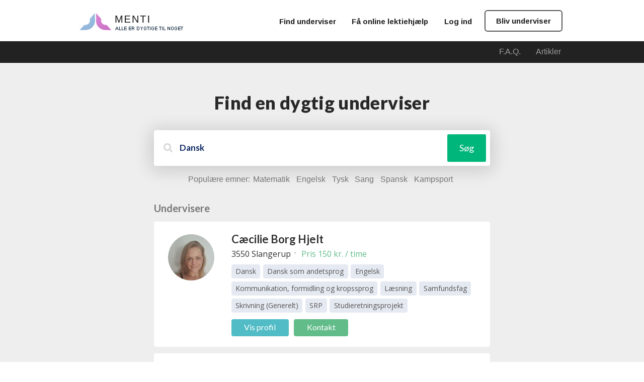

--- FILE ---
content_type: text/html;charset=UTF-8
request_url: https://www.menti.dk/find-privatunderviser.asp?sub_id=828
body_size: 9394
content:
<!DOCTYPE HTML PUBLIC "-//W3C//DTD HTML 4.01 Transitional//EN">


<html class="d2018">


<head>

	<title>Find en privatunderviser i mere end 500 emner - Direkte kontakt</title>
	<meta http-equiv="Content-Type" content="text/html; charset=utf-8" />
	<meta name="viewport" content="width=device-width, initial-scale=1" />
	<meta name="description" content="Find en dygtig underviser her, som kan hjælpe dig med at blive bedre i mere end 500 emner. Kontakt underviser direkte gennem vores mailsystem." />
	<meta name="Keywords" content="" />
	<meta HTTP-EQUIV="Content-Language" CONTENT="da" />
	
	<meta name="copyright" content="Menti.dk" />
	<link rel="shortcut icon" href="favicon.ico" />
	<link rel="author" href="https://plus.google.com/106194628230238256725" />
 	<link rel="stylesheet" href="https://maxcdn.bootstrapcdn.com/bootstrap/3.3.6/css/bootstrap.min.css" />

	<link href="css/styler.css?rnd=1" rel="stylesheet" type="text/css" />
	<link href="css/style_2018.css?rnd=2021243248" rel="stylesheet" type="text/css" />
	
	<link href="https://fonts.googleapis.com/css?family=Open+Sans:600,400" rel="stylesheet" type="text/css" />
	<link href='https://fonts.googleapis.com/css?family=Arimo:400,700' rel='stylesheet' type='text/css' />
	<link href="https://fonts.googleapis.com/css?family=Lato:900,700,400" rel="stylesheet" type="text/css">
	<script type="text/javascript" src="https://ajax.googleapis.com/ajax/libs/jquery/1.4/jquery.min.js"></script>
	<script type="text/javascript">
		var sTitle = 'Find en privatunderviser i mere end 500 emner - Direkte kontakt';
		var sDescription = 'Find en dygtig underviser her, som kan hjælpe dig med at blive bedre i mere end 500 emner. Kontakt underviser direkte gennem vores mailsystem.';
		var sFBUrl = '';
		var sIMG = '';

		// addEvent(window, 'load', thefunction);
		function addEvent(obj, evType, fn){ 
		 if (obj.addEventListener){ 
		   obj.addEventListener(evType, fn, false); 
		   return true; 
		 } else if (obj.attachEvent){ 
		   var r = obj.attachEvent("on"+evType, fn); 
		   return r; 
		 } else { 
		   return false; 
		 } 
		}
	</script>
	
	<!-- Google Tag Manager -->
	<script>(function(w,d,s,l,i){w[l]=w[l]||[];w[l].push({'gtm.start':
	new Date().getTime(),event:'gtm.js'});var f=d.getElementsByTagName(s)[0],
	j=d.createElement(s),dl=l!='dataLayer'?'&l='+l:'';j.async=true;j.src=
	'https://www.googletagmanager.com/gtm.js?id='+i+dl;f.parentNode.insertBefore(j,f);
	})(window,document,'script','dataLayer','GTM-NQ946R2');</script>
	<!-- End Google Tag Manager -->


	
</head>


<body class="page-find-privatunderviser">
	<!-- Google Tag Manager (noscript) -->
	<noscript><iframe src="https://www.googletagmanager.com/ns.html?id=GTM-NQ946R2"
	height="0" width="0" style="display:none;visibility:hidden"></iframe></noscript>
	<!-- End Google Tag Manager (noscript) -->


    <!-- ======================= Responsive Header _Start ======================= -->        
        <header>
          <div class="container">
	        
          	
	        
				<div class="pull-right hidden-xs"><a class="topmenu_button button_bliv" Title="Opret underviserprofil" Alt="Opret underviserprofil" href="createuser.asp"><b>Bliv underviser<!-- i mere end 500 emner--></b></a></div>
				<div class="pull-right hidden-xs login_btn"><a class="topmenu_button button_logind" href="login.asp" Title="Log ind" Alt="Log ind">Log ind</a></div>
				<div class="pull-right hidden-xs"><a class="topmenu_button button_find" Title="Få online lektiehjælp her" href="/lektiehj%C3%A6lp-online.asp" Alt="Få lektiehjælp online"><b>Få online lektiehjælp</b></a></div>
				
			      
				<div class="pull-right hidden-xs"><a class="topmenu_button button_find" Title="Find privatunderviser" href="find-privatunderviser.asp"><b>Find underviser</b></a></div>
           		<div class="logo"><a href="default.asp" Title="Gå til forsiden"><img src="images/menti_logo.png" Title="Til forside" Alt="Lektiehjælp og privatundervisning logo" ></a>
            </div>

          </div>
        </header>
        <!-- ======================= Responsive Header _End ======================= -->

        <!-- ===================== Responsive Nav bar _Start========================= -->
        <nav class="navbar navbar-inverse navbar-static-top">
                <div class="container"> 
                <div class="container-fluid">
                  <div class="navbar-header">
                    <button type="button" class="navbar-toggle collapsed" data-toggle="collapse" data-target="#navbar" aria-expanded="false" aria-controls="navbar">
                      <span class="sr-only">Toggle navigation</span>
                      <span class="icon-bar"></span>
                      <span class="icon-bar"></span>
                      <span class="icon-bar"></span>
                    </button>
                   


                   <!-- Menues when logged in -->
                    
				    
                    	<a class="navbar-brand visible-xs pull-left" href="login.asp" Title="Log ind" style="color:white;">Log ind</a>
					
						<a class="navbar-brand visible-xs pull-left" href="/lektiehj%C3%A6lp-online.asp" style="color:white;" Alt="Få lektiehjælp online">Få online lektiehjælp</a>
                     

                    	<a class="navbar-brand visible-xs pull-left" href="find-privatunderviser.asp" style="color:white;">Find underviser</a>

                    
                  </div>
                  <div id="navbar" class="navbar-collapse collapse">
                   <ul class="nav navbar-nav navbar-right">
				   
				   <li><a Title="Ofte stillede spørgsmål" href="faq.asp">F.A.Q.</a></li>
				   <li><a href="artikler.asp" Title="Læs vores artikler">Artikler</a></li>
				   <!--
				   <li><a Title="Mød os på facebook" href="https://www.facebook.com/Mentidk-136243289849825/">Facebook</a></li>
                   <li><a Title="Bliv tilmeldt vores nyhedsbrev" href="nyhedsbrev.asp">Nyhedsbrev</a></li>
               		-->
				   <li class="visible-xs"><a href="createuser.asp" Title="Bliv underviser">Bliv underviser hos Menti</a></li>
                   		   
				   
				   
				   
				     
					 		<!--			  
                   	  
					  <li class="visible-xs"><a href="Artikler.asp" Title="Se artikeloversigten">Artikler</a></li>
					  <li class="visible-xs"><a href="faq.asp" Title="Ofte stillede spørgsmål">F.A.Q.</a></li>
					  <li class="visible-xs"><a href="nyhedsbrev.asp" Title="Bliv tilmeldt vores nyhedsbrev">Tilmeld nyhedsbrev</a></li>
					  <li class="visible-xs"><a href="https://www.facebook.com/Mentidk-136243289849825/" Title="Besøg os på facebook">Facebook</a></li>
					  -->
					  
                   </ul>
                    
                  </div><!--/.nav-collapse -->
                </div><!--/.container-fluid -->
            </div><!-- container-->
        </nav>
        <!-- ===================== Responsive Nav bar _End========================= -->
	<div class="topspacer"></div> 
	


	<script type="text/javascript"> 
	function make_blank() {
	  document.add_subject_form.search_txt.value ="";
	}
	</script>




			
	

<div class="content">
<div class="page_center">

	<div class="search_big">
		<h1>Find en dygtig underviser</h1><!-- onSubmit="return validateAll()"  -->
		<!--<h2>Gratis kontakt til lærere, undervisere og trænere i mere end 500 emner</h2>-->
		<form style="display:block;position:relative;margin:0 auto;" method="post" action="search_results.asp" name="add_subject_form">
			<div id="searchdiv" class="searchdiv">
				<iframe id="searchframe" style="width:100%;height: 300px; border: 0px; overflow-x: none;"></iframe>
			</div>
			<span class="icon-before icon-search"></span><!--  - F.eks. Matematik  input_box -->
			<input type="text" name="search_txt" id="searchsubject" class="searchsubject" autocomplete="off" onkeyup="subjectSearch();" placeholder="Prøv “matematik” " aria-label="Søg på emne, navn på underviser eller en kategori" value="Dansk" />
			

			<button class="btn-search">
				<span class="form-submit-text">Søg</span>
           		<span class="form-submit-icon icon-search"></span>
			</button>
		</form>
		<ul>
			<li><p>Populære emner:</p></li>
			<li><a href="privatundervisning-matematik.asp">Matematik</a></li>
			<li><a href="privatundervisning-engelsk.asp">Engelsk</a></li>
			<li><a href="tyskundervisning.asp">Tysk</a></li>
			<li><a href="find-privatunderviser.asp?cat_id=58">Sang</a></li>
			<li><a href="find-privatunderviser.asp?sub_id=390">Spansk</a></li>
			<li><a href="kampsport-i-københavn.asp">Kampsport</a></li>
		</ul>
	</div><!-- search_big -->


		<!-- Nyeste undervisere -->
		<p style="font-family:'Lato';font-size:1.25em;color: #777;font-weight: 700;">Undervisere</p>

	
			<table border="0" style="border-left:0px solid #EFB37E;border-right:0px solid #EFB37E;border-bottom:0px solid #EFB37E;" cellpadding="0" cellspacing="0" width="100%">
					

				<div class="mentor">
					<div class="mentor-image-container">
						<a class="mentor-image" href="view_mentor.asp?id=11286" style="background-image: url('/graphics/users/11286.jpg')"><img src="//:0" /></a>
					</div>
					<div class="mentor-info-container">
						<a class="mentor-navn" href="view_mentor.asp?id=11286">Cæcilie Borg Hjelt</a>
						<div class="clearfloats"></div>
						<p class="mentor-adresse">3550&nbsp;Slangerup</p>
						<p class="mentor-pris">Pris 150 kr. / time</p>
						<div class="clearfloats"></div>
						<div class="mentor-fag"><a href='find-privatunderviser.asp?sub_id=828'>Dansk</a><a href='find-privatunderviser.asp?sub_id=829'>Dansk som andetsprog</a><a href='find-privatunderviser.asp?sub_id=391'>Engelsk</a><a href='find-privatunderviser.asp?sub_id=809'>Kommunikation, formidling og kropssprog</a><a href='find-privatunderviser.asp?sub_id=376'>Læsning</a><a href='find-privatunderviser.asp?sub_id=852'>Samfundsfag</a><a href='find-privatunderviser.asp?sub_id=377'>Skrivning (Generelt)</a><a href='find-privatunderviser.asp?sub_id=844'>SRP</a><a href='find-privatunderviser.asp?sub_id=845'>Studieretningsprojekt</a></div>
						<div class="clearfloats"></div>
						<a class="mentor-vis" href="view_mentor.asp?id=11286" Title="Vis mentorprofil">Vis profil</a>
						<a class="mentor-kontakt" href="contact_mentor.asp?id=11286" Title="Kontakt privatunderviseren">Kontakt</a>
					</div>
					<div class="clearfloats"></div>
				</div>
				

				<div class="mentor">
					<div class="mentor-image-container">
						<a class="mentor-image" href="view_mentor.asp?id=11284" style="background-image: url('/graphics/users/11284.jpg')"><img src="//:0" /></a>
					</div>
					<div class="mentor-info-container">
						<a class="mentor-navn" href="view_mentor.asp?id=11284">Victoria Jensen</a>
						<div class="clearfloats"></div>
						<p class="mentor-adresse">4681&nbsp;Herfølge</p>
						<p class="mentor-pris">Pris 150 kr. / time</p>
						<div class="clearfloats"></div>
						<div class="mentor-fag"><a href='find-privatunderviser.asp?sub_id=437'>Biologi og bioteknologi</a><a href='find-privatunderviser.asp?sub_id=828'>Dansk</a><a href='find-privatunderviser.asp?sub_id=391'>Engelsk</a><a href='find-privatunderviser.asp?sub_id=394'>Fransk</a><a href='find-privatunderviser.asp?sub_id=433'>Fysik</a><a href='find-privatunderviser.asp?sub_id=435'>Kemi</a><a href='find-privatunderviser.asp?sub_id=428'>Matematik (Generelt)</a></div>
						<div class="clearfloats"></div>
						<a class="mentor-vis" href="view_mentor.asp?id=11284" Title="Vis mentorprofil">Vis profil</a>
						<a class="mentor-kontakt" href="contact_mentor.asp?id=11284" Title="Kontakt privatunderviseren">Kontakt</a>
					</div>
					<div class="clearfloats"></div>
				</div>
				

				<div class="mentor">
					<div class="mentor-image-container">
						<a class="mentor-image" href="view_mentor.asp?id=11208" style="background-image: url('/graphics/users/11208.jpg')"><img src="//:0" /></a>
					</div>
					<div class="mentor-info-container">
						<a class="mentor-navn" href="view_mentor.asp?id=11208">Isabell Olesen</a>
						<div class="clearfloats"></div>
						<p class="mentor-adresse">9520&nbsp;Skørping</p>
						<p class="mentor-pris">Pris 140 kr. / time</p>
						<div class="clearfloats"></div>
						<div class="mentor-fag"><a href='find-privatunderviser.asp?sub_id=446'>Danmarks historie</a><a href='find-privatunderviser.asp?sub_id=828'>Dansk</a><a href='find-privatunderviser.asp?sub_id=391'>Engelsk</a><a href='find-privatunderviser.asp?sub_id=813'>Forberedelse til jobsamtale</a><a href='find-privatunderviser.asp?sub_id=379'>Grammatik og kommasætning</a><a href='find-privatunderviser.asp?sub_id=812'>Jobsøgning og CV skrivning</a><a href='find-privatunderviser.asp?sub_id=830'>Korrekturlæsning</a><a href='find-privatunderviser.asp?sub_id=428'>Matematik (Generelt)</a><a href='find-privatunderviser.asp?sub_id=455'>Psykologi</a><a href='find-privatunderviser.asp?sub_id=468'>Religion (Generelt)</a><a href='find-privatunderviser.asp?sub_id=852'>Samfundsfag</a><a href='find-privatunderviser.asp?sub_id=844'>SRP</a><a href='find-privatunderviser.asp?sub_id=845'>Studieretningsprojekt</a><a href='find-privatunderviser.asp?sub_id=392'>Tysk</a></div>
						<div class="clearfloats"></div>
						<a class="mentor-vis" href="view_mentor.asp?id=11208" Title="Vis mentorprofil">Vis profil</a>
						<a class="mentor-kontakt" href="contact_mentor.asp?id=11208" Title="Kontakt privatunderviseren">Kontakt</a>
					</div>
					<div class="clearfloats"></div>
				</div>
				

				<div class="mentor">
					<div class="mentor-image-container">
						<a class="mentor-image" href="view_mentor.asp?id=10685" style="background-image: url('/graphics/users/10685.jpg')"><img src="//:0" /></a>
					</div>
					<div class="mentor-info-container">
						<a class="mentor-navn" href="view_mentor.asp?id=10685">Sofie Lauesen</a>
						<div class="clearfloats"></div>
						<p class="mentor-adresse">4000&nbsp;Roskilde, Region Sjælland</p>
						<p class="mentor-pris">Pris 150 kr. / time</p>
						<div class="clearfloats"></div>
						<div class="mentor-fag"><a href='find-privatunderviser.asp?sub_id=849'>Billedkunst</a><a href='find-privatunderviser.asp?sub_id=828'>Dansk</a><a href='find-privatunderviser.asp?sub_id=349'>Dansk madlavning</a><a href='find-privatunderviser.asp?sub_id=391'>Engelsk</a><a href='find-privatunderviser.asp?sub_id=457'>Filosofi</a><a href='find-privatunderviser.asp?sub_id=379'>Grammatik og kommasætning</a><a href='find-privatunderviser.asp?sub_id=506'>Kost og ernæring (Generelt)</a><a href='find-privatunderviser.asp?sub_id=376'>Læsning</a><a href='find-privatunderviser.asp?sub_id=455'>Psykologi</a><a href='find-privatunderviser.asp?sub_id=852'>Samfundsfag</a></div>
						<div class="clearfloats"></div>
						<a class="mentor-vis" href="view_mentor.asp?id=10685" Title="Vis mentorprofil">Vis profil</a>
						<a class="mentor-kontakt" href="contact_mentor.asp?id=10685" Title="Kontakt privatunderviseren">Kontakt</a>
					</div>
					<div class="clearfloats"></div>
				</div>
				

				<div class="mentor">
					<div class="mentor-image-container">
						<a class="mentor-image" href="view_mentor.asp?id=13908" style="background-image: url('/graphics/users/13908.jpg')"><img src="//:0" /></a>
					</div>
					<div class="mentor-info-container">
						<a class="mentor-navn" href="view_mentor.asp?id=13908">Nicoleta Nicoiu</a>
						<div class="clearfloats"></div>
						<p class="mentor-adresse">2700&nbsp;Brønshøj</p>
						<p class="mentor-pris">Pris 150 kr. / time</p>
						<div class="clearfloats"></div>
						<div class="mentor-fag"><a href='find-privatunderviser.asp?sub_id=828'>Dansk</a><a href='find-privatunderviser.asp?sub_id=428'>Matematik (Generelt)</a></div>
						<div class="clearfloats"></div>
						<a class="mentor-vis" href="view_mentor.asp?id=13908" Title="Vis mentorprofil">Vis profil</a>
						<a class="mentor-kontakt" href="contact_mentor.asp?id=13908" Title="Kontakt privatunderviseren">Kontakt</a>
					</div>
					<div class="clearfloats"></div>
				</div>
				

				<div class="mentor">
					<div class="mentor-image-container">
						<a class="mentor-image" href="view_mentor.asp?id=13900" style="background-image: url('/graphics/users/13900.jpg')"><img src="//:0" /></a>
					</div>
					<div class="mentor-info-container">
						<a class="mentor-navn" href="view_mentor.asp?id=13900">Maria Asaa</a>
						<div class="clearfloats"></div>
						<p class="mentor-adresse">8000&nbsp;Aarhus C</p>
						<p class="mentor-pris">Pris 150 kr. / time</p>
						<div class="clearfloats"></div>
						<div class="mentor-fag"><a href='find-privatunderviser.asp?sub_id=849'>Billedkunst</a><a href='find-privatunderviser.asp?sub_id=446'>Danmarks historie</a><a href='find-privatunderviser.asp?sub_id=828'>Dansk</a><a href='find-privatunderviser.asp?sub_id=391'>Engelsk</a><a href='find-privatunderviser.asp?sub_id=852'>Samfundsfag</a></div>
						<div class="clearfloats"></div>
						<a class="mentor-vis" href="view_mentor.asp?id=13900" Title="Vis mentorprofil">Vis profil</a>
						<a class="mentor-kontakt" href="contact_mentor.asp?id=13900" Title="Kontakt privatunderviseren">Kontakt</a>
					</div>
					<div class="clearfloats"></div>
				</div>
				

				<div class="mentor">
					<div class="mentor-image-container">
						<a class="mentor-image" href="view_mentor.asp?id=5698" style="background-image: url('/graphics/users/5698.jpg')"><img src="//:0" /></a>
					</div>
					<div class="mentor-info-container">
						<a class="mentor-navn" href="view_mentor.asp?id=5698">Michelle Arntzen</a>
						<div class="clearfloats"></div>
						<p class="mentor-adresse">8800&nbsp;Viborg</p>
						<p class="mentor-pris">Pris 150 kr. / time</p>
						<div class="clearfloats"></div>
						<div class="mentor-fag"><a href='find-privatunderviser.asp?sub_id=828'>Dansk</a><a href='find-privatunderviser.asp?sub_id=829'>Dansk som andetsprog</a><a href='find-privatunderviser.asp?sub_id=391'>Engelsk</a><a href='find-privatunderviser.asp?sub_id=813'>Forberedelse til jobsamtale</a><a href='find-privatunderviser.asp?sub_id=433'>Fysik</a><a href='find-privatunderviser.asp?sub_id=379'>Grammatik og kommasætning</a><a href='find-privatunderviser.asp?sub_id=581'>Hesteridning</a><a href='find-privatunderviser.asp?sub_id=812'>Jobsøgning og CV skrivning</a><a href='find-privatunderviser.asp?sub_id=435'>Kemi</a><a href='find-privatunderviser.asp?sub_id=428'>Matematik (Generelt)</a><a href='find-privatunderviser.asp?sub_id=220'>Noder</a><a href='find-privatunderviser.asp?sub_id=468'>Religion (Generelt)</a><a href='find-privatunderviser.asp?sub_id=852'>Samfundsfag</a><a href='find-privatunderviser.asp?sub_id=392'>Tysk</a></div>
						<div class="clearfloats"></div>
						<a class="mentor-vis" href="view_mentor.asp?id=5698" Title="Vis mentorprofil">Vis profil</a>
						<a class="mentor-kontakt" href="contact_mentor.asp?id=5698" Title="Kontakt privatunderviseren">Kontakt</a>
					</div>
					<div class="clearfloats"></div>
				</div>
				

				<div class="mentor">
					<div class="mentor-image-container">
						<a class="mentor-image" href="view_mentor.asp?id=11392" style="background-image: url('/graphics/users/11392.jpg')"><img src="//:0" /></a>
					</div>
					<div class="mentor-info-container">
						<a class="mentor-navn" href="view_mentor.asp?id=11392">Sofie Markdal</a>
						<div class="clearfloats"></div>
						<p class="mentor-adresse">9000&nbsp;Aalborg</p>
						<p class="mentor-pris">Pris 120 kr. / time</p>
						<div class="clearfloats"></div>
						<div class="mentor-fag"><a href='find-privatunderviser.asp?sub_id=828'>Dansk</a><a href='find-privatunderviser.asp?sub_id=391'>Engelsk</a><a href='find-privatunderviser.asp?sub_id=351'>Madlavning (Generelt)</a><a href='find-privatunderviser.asp?sub_id=794'>Manicure (Generelt)</a><a href='find-privatunderviser.asp?sub_id=428'>Matematik (Generelt)</a><a href='find-privatunderviser.asp?sub_id=492'>Mentalt velvære (Generelt)</a><a href='find-privatunderviser.asp?sub_id=793'>Neglekunst</a><a href='find-privatunderviser.asp?sub_id=776'>Styling af hår</a></div>
						<div class="clearfloats"></div>
						<a class="mentor-vis" href="view_mentor.asp?id=11392" Title="Vis mentorprofil">Vis profil</a>
						<a class="mentor-kontakt" href="contact_mentor.asp?id=11392" Title="Kontakt privatunderviseren">Kontakt</a>
					</div>
					<div class="clearfloats"></div>
				</div>
				

				<div class="mentor">
					<div class="mentor-image-container">
						<a class="mentor-image" href="view_mentor.asp?id=11378" style="background-image: url('/graphics/users/11378.jpg')"><img src="//:0" /></a>
					</div>
					<div class="mentor-info-container">
						<a class="mentor-navn" href="view_mentor.asp?id=11378">Alexander Hornstrup</a>
						<div class="clearfloats"></div>
						<p class="mentor-adresse">8210&nbsp;Aarhus V</p>
						<p class="mentor-pris">Pris 150 kr. / time</p>
						<div class="clearfloats"></div>
						<div class="mentor-fag"><a href='find-privatunderviser.asp?sub_id=437'>Biologi og bioteknologi</a><a href='find-privatunderviser.asp?sub_id=828'>Dansk</a><a href='find-privatunderviser.asp?sub_id=829'>Dansk som andetsprog</a><a href='find-privatunderviser.asp?sub_id=391'>Engelsk</a><a href='find-privatunderviser.asp?sub_id=434'>Krop, anatomi og fysiologi</a><a href='find-privatunderviser.asp?sub_id=428'>Matematik (Generelt)</a><a href='find-privatunderviser.asp?sub_id=844'>SRP</a><a href='find-privatunderviser.asp?sub_id=845'>Studieretningsprojekt</a><a href='find-privatunderviser.asp?sub_id=436'>Økologi og natur</a></div>
						<div class="clearfloats"></div>
						<a class="mentor-vis" href="view_mentor.asp?id=11378" Title="Vis mentorprofil">Vis profil</a>
						<a class="mentor-kontakt" href="contact_mentor.asp?id=11378" Title="Kontakt privatunderviseren">Kontakt</a>
					</div>
					<div class="clearfloats"></div>
				</div>
				

				<div class="mentor">
					<div class="mentor-image-container">
						<a class="mentor-image" href="view_mentor.asp?id=11368" style="background-image: url('/graphics/users/11368.jpg')"><img src="//:0" /></a>
					</div>
					<div class="mentor-info-container">
						<a class="mentor-navn" href="view_mentor.asp?id=11368">Patrick Aastrøm</a>
						<div class="clearfloats"></div>
						<p class="mentor-adresse">2720&nbsp;Vanløse</p>
						<p class="mentor-pris">Pris 180 kr. / time</p>
						<div class="clearfloats"></div>
						<div class="mentor-fag"><a href='find-privatunderviser.asp?sub_id=437'>Biologi og bioteknologi</a><a href='find-privatunderviser.asp?sub_id=828'>Dansk</a><a href='find-privatunderviser.asp?sub_id=829'>Dansk som andetsprog</a><a href='find-privatunderviser.asp?sub_id=391'>Engelsk</a><a href='find-privatunderviser.asp?sub_id=832'>Matematik Niveau A</a><a href='find-privatunderviser.asp?sub_id=729'>Microsoft Office pakken</a><a href='find-privatunderviser.asp?sub_id=390'>Spansk</a><a href='find-privatunderviser.asp?sub_id=448'>Syd og latinamerikas historie</a><a href='find-privatunderviser.asp?sub_id=453'>Verdenshistorie (Generelt)</a></div>
						<div class="clearfloats"></div>
						<a class="mentor-vis" href="view_mentor.asp?id=11368" Title="Vis mentorprofil">Vis profil</a>
						<a class="mentor-kontakt" href="contact_mentor.asp?id=11368" Title="Kontakt privatunderviseren">Kontakt</a>
					</div>
					<div class="clearfloats"></div>
				</div>
				

				<div class="mentor">
					<div class="mentor-image-container">
						<a class="mentor-image" href="view_mentor.asp?id=10987" style="background-image: url('/graphics/users/10987.jpg')"><img src="//:0" /></a>
					</div>
					<div class="mentor-info-container">
						<a class="mentor-navn" href="view_mentor.asp?id=10987">Lucas Larsen</a>
						<div class="clearfloats"></div>
						<p class="mentor-adresse">8500&nbsp;Grenaa</p>
						<p class="mentor-pris">Pris 100 kr. / time</p>
						<div class="clearfloats"></div>
						<div class="mentor-fag"><a href='find-privatunderviser.asp?sub_id=828'>Dansk</a><a href='find-privatunderviser.asp?sub_id=391'>Engelsk</a></div>
						<div class="clearfloats"></div>
						<a class="mentor-vis" href="view_mentor.asp?id=10987" Title="Vis mentorprofil">Vis profil</a>
						<a class="mentor-kontakt" href="contact_mentor.asp?id=10987" Title="Kontakt privatunderviseren">Kontakt</a>
					</div>
					<div class="clearfloats"></div>
				</div>
				

				<div class="mentor">
					<div class="mentor-image-container">
						<a class="mentor-image" href="view_mentor.asp?id=8626" style="background-image: url('/graphics/users/8626.jpg')"><img src="//:0" /></a>
					</div>
					<div class="mentor-info-container">
						<a class="mentor-navn" href="view_mentor.asp?id=8626">Sara Mikkelsen</a>
						<div class="clearfloats"></div>
						<p class="mentor-adresse">2610&nbsp;Høje Taastrup</p>
						<p class="mentor-pris">Pris 150 kr. / time</p>
						<div class="clearfloats"></div>
						<div class="mentor-fag"><a href='find-privatunderviser.asp?sub_id=585'>Dans</a><a href='find-privatunderviser.asp?sub_id=828'>Dansk</a><a href='find-privatunderviser.asp?sub_id=391'>Engelsk</a><a href='find-privatunderviser.asp?sub_id=379'>Grammatik og kommasætning</a><a href='find-privatunderviser.asp?sub_id=812'>Jobsøgning og CV skrivning</a><a href='find-privatunderviser.asp?sub_id=830'>Korrekturlæsning</a><a href='find-privatunderviser.asp?sub_id=455'>Psykologi</a></div>
						<div class="clearfloats"></div>
						<a class="mentor-vis" href="view_mentor.asp?id=8626" Title="Vis mentorprofil">Vis profil</a>
						<a class="mentor-kontakt" href="contact_mentor.asp?id=8626" Title="Kontakt privatunderviseren">Kontakt</a>
					</div>
					<div class="clearfloats"></div>
				</div>
				

				<div class="mentor">
					<div class="mentor-image-container">
						<a class="mentor-image" href="view_mentor.asp?id=5491" style="background-image: url('/graphics/users/5491.jpg')"><img src="//:0" /></a>
					</div>
					<div class="mentor-info-container">
						<a class="mentor-navn" href="view_mentor.asp?id=5491">Isabella Nigro</a>
						<div class="clearfloats"></div>
						<p class="mentor-adresse">2000&nbsp;Frederiksberg</p>
						<p class="mentor-pris">Pris 150 kr. / time</p>
						<div class="clearfloats"></div>
						<div class="mentor-fag"><a href='find-privatunderviser.asp?sub_id=828'>Dansk</a><a href='find-privatunderviser.asp?sub_id=391'>Engelsk</a><a href='find-privatunderviser.asp?sub_id=842'>Erhvervsøkonomi</a><a href='find-privatunderviser.asp?sub_id=394'>Fransk</a><a href='find-privatunderviser.asp?sub_id=806'>Marketing, PR og strategi</a><a href='find-privatunderviser.asp?sub_id=428'>Matematik (Generelt)</a></div>
						<div class="clearfloats"></div>
						<a class="mentor-vis" href="view_mentor.asp?id=5491" Title="Vis mentorprofil">Vis profil</a>
						<a class="mentor-kontakt" href="contact_mentor.asp?id=5491" Title="Kontakt privatunderviseren">Kontakt</a>
					</div>
					<div class="clearfloats"></div>
				</div>
				

				<div class="mentor">
					<div class="mentor-image-container">
						<a class="mentor-image" href="view_mentor.asp?id=5288" style="background-image: url('/graphics/users/5288.jpg')"><img src="//:0" /></a>
					</div>
					<div class="mentor-info-container">
						<a class="mentor-navn" href="view_mentor.asp?id=5288">Tina Mortensen</a>
						<div class="clearfloats"></div>
						<p class="mentor-adresse">1050&nbsp;København</p>
						<p class="mentor-pris">Pris 185 kr. / time</p>
						<div class="clearfloats"></div>
						<div class="mentor-fag"><a href='find-privatunderviser.asp?sub_id=828'>Dansk</a><a href='find-privatunderviser.asp?sub_id=829'>Dansk som andetsprog</a><a href='find-privatunderviser.asp?sub_id=391'>Engelsk</a><a href='find-privatunderviser.asp?sub_id=394'>Fransk</a><a href='find-privatunderviser.asp?sub_id=439'>Geografi og geoinformatik</a><a href='find-privatunderviser.asp?sub_id=428'>Matematik (Generelt)</a><a href='find-privatunderviser.asp?sub_id=852'>Samfundsfag</a><a href='find-privatunderviser.asp?sub_id=392'>Tysk</a><a href='find-privatunderviser.asp?sub_id=453'>Verdenshistorie (Generelt)</a></div>
						<div class="clearfloats"></div>
						<a class="mentor-vis" href="view_mentor.asp?id=5288" Title="Vis mentorprofil">Vis profil</a>
						<a class="mentor-kontakt" href="contact_mentor.asp?id=5288" Title="Kontakt privatunderviseren">Kontakt</a>
					</div>
					<div class="clearfloats"></div>
				</div>
				

				<div class="mentor">
					<div class="mentor-image-container">
						<a class="mentor-image" href="view_mentor.asp?id=13961" style="background-image: url('/graphics/users/13961.jpg')"><img src="//:0" /></a>
					</div>
					<div class="mentor-info-container">
						<a class="mentor-navn" href="view_mentor.asp?id=13961">Ivan Burian Heinemeier</a>
						<div class="clearfloats"></div>
						<p class="mentor-adresse">8800&nbsp;Viborg</p>
						<p class="mentor-pris">Pris 109 kr. / time</p>
						<div class="clearfloats"></div>
						<div class="mentor-fag"><a href='find-privatunderviser.asp?sub_id=828'>Dansk</a><a href='find-privatunderviser.asp?sub_id=391'>Engelsk</a><a href='find-privatunderviser.asp?sub_id=428'>Matematik (Generelt)</a><a href='find-privatunderviser.asp?sub_id=759'>Python programmering</a><a href='find-privatunderviser.asp?sub_id=264'>Tegneserier</a><a href='find-privatunderviser.asp?sub_id=392'>Tysk</a></div>
						<div class="clearfloats"></div>
						<a class="mentor-vis" href="view_mentor.asp?id=13961" Title="Vis mentorprofil">Vis profil</a>
						<a class="mentor-kontakt" href="contact_mentor.asp?id=13961" Title="Kontakt privatunderviseren">Kontakt</a>
					</div>
					<div class="clearfloats"></div>
				</div>
				

				<div class="mentor">
					<div class="mentor-image-container">
						<a class="mentor-image" href="view_mentor.asp?id=13815" style="background-image: url('/graphics/users/13815.jpg')"><img src="//:0" /></a>
					</div>
					<div class="mentor-info-container">
						<a class="mentor-navn" href="view_mentor.asp?id=13815">Melike Sahin</a>
						<div class="clearfloats"></div>
						<p class="mentor-adresse">2610&nbsp;Rødovre</p>
						<p class="mentor-pris">Pris 150 kr. / time</p>
						<div class="clearfloats"></div>
						<div class="mentor-fag"><a href='find-privatunderviser.asp?sub_id=828'>Dansk</a><a href='find-privatunderviser.asp?sub_id=391'>Engelsk</a><a href='find-privatunderviser.asp?sub_id=281'>Hækling</a><a href='find-privatunderviser.asp?sub_id=806'>Marketing, PR og strategi</a><a href='find-privatunderviser.asp?sub_id=428'>Matematik (Generelt)</a></div>
						<div class="clearfloats"></div>
						<a class="mentor-vis" href="view_mentor.asp?id=13815" Title="Vis mentorprofil">Vis profil</a>
						<a class="mentor-kontakt" href="contact_mentor.asp?id=13815" Title="Kontakt privatunderviseren">Kontakt</a>
					</div>
					<div class="clearfloats"></div>
				</div>
				

				<div class="mentor">
					<div class="mentor-image-container">
						<a class="mentor-image" href="view_mentor.asp?id=13799" style="background-image: url('/graphics/users/13799.jpg')"><img src="//:0" /></a>
					</div>
					<div class="mentor-info-container">
						<a class="mentor-navn" href="view_mentor.asp?id=13799">Cecilie Emanuel</a>
						<div class="clearfloats"></div>
						<p class="mentor-adresse">4700&nbsp;Næstved</p>
						<p class="mentor-pris">Pris 160 kr. / time</p>
						<div class="clearfloats"></div>
						<div class="mentor-fag"><a href='find-privatunderviser.asp?sub_id=828'>Dansk</a><a href='find-privatunderviser.asp?sub_id=391'>Engelsk</a><a href='find-privatunderviser.asp?sub_id=276'>Maleri (Generelt)</a><a href='find-privatunderviser.asp?sub_id=355'>Vegetar og veganer madlavning</a></div>
						<div class="clearfloats"></div>
						<a class="mentor-vis" href="view_mentor.asp?id=13799" Title="Vis mentorprofil">Vis profil</a>
						<a class="mentor-kontakt" href="contact_mentor.asp?id=13799" Title="Kontakt privatunderviseren">Kontakt</a>
					</div>
					<div class="clearfloats"></div>
				</div>
				

				<div class="mentor">
					<div class="mentor-image-container">
						<a class="mentor-image" href="view_mentor.asp?id=11388" style="background-image: url('/graphics/users/11388.jpg')"><img src="//:0" /></a>
					</div>
					<div class="mentor-info-container">
						<a class="mentor-navn" href="view_mentor.asp?id=11388">Bente Hahne</a>
						<div class="clearfloats"></div>
						<p class="mentor-adresse">1266&nbsp;København K</p>
						<p class="mentor-pris">Pris 250 kr. / time</p>
						<div class="clearfloats"></div>
						<div class="mentor-fag"><a href='find-privatunderviser.asp?sub_id=828'>Dansk</a><a href='find-privatunderviser.asp?sub_id=829'>Dansk som andetsprog</a><a href='find-privatunderviser.asp?sub_id=379'>Grammatik og kommasætning</a><a href='find-privatunderviser.asp?sub_id=830'>Korrekturlæsning</a><a href='find-privatunderviser.asp?sub_id=377'>Skrivning (Generelt)</a></div>
						<div class="clearfloats"></div>
						<a class="mentor-vis" href="view_mentor.asp?id=11388" Title="Vis mentorprofil">Vis profil</a>
						<a class="mentor-kontakt" href="contact_mentor.asp?id=11388" Title="Kontakt privatunderviseren">Kontakt</a>
					</div>
					<div class="clearfloats"></div>
				</div>
				

				<div class="mentor">
					<div class="mentor-image-container">
						<a class="mentor-image" href="view_mentor.asp?id=13945" style="background-image: url('/graphics/users/mentor-no-image.png')"><img src="//:0" /></a>
					</div>
					<div class="mentor-info-container">
						<a class="mentor-navn" href="view_mentor.asp?id=13945">Cille Ørndrup</a>
						<div class="clearfloats"></div>
						<p class="mentor-adresse">5220&nbsp;Odense</p>
						<p class="mentor-pris">Pris 200 kr. / time</p>
						<div class="clearfloats"></div>
						<div class="mentor-fag"><a href='find-privatunderviser.asp?sub_id=849'>Billedkunst</a><a href='find-privatunderviser.asp?sub_id=585'>Dans</a><a href='find-privatunderviser.asp?sub_id=828'>Dansk</a></div>
						<div class="clearfloats"></div>
						<a class="mentor-vis" href="view_mentor.asp?id=13945" Title="Vis mentorprofil">Vis profil</a>
						<a class="mentor-kontakt" href="contact_mentor.asp?id=13945" Title="Kontakt privatunderviseren">Kontakt</a>
					</div>
					<div class="clearfloats"></div>
				</div>
				

				<div class="mentor">
					<div class="mentor-image-container">
						<a class="mentor-image" href="view_mentor.asp?id=13832" style="background-image: url('/graphics/users/mentor-no-image.png')"><img src="//:0" /></a>
					</div>
					<div class="mentor-info-container">
						<a class="mentor-navn" href="view_mentor.asp?id=13832">Ellinor Hallundbæk</a>
						<div class="clearfloats"></div>
						<p class="mentor-adresse">2870&nbsp;Dyssegård</p>
						<p class="mentor-pris">Pris 150 kr. / time</p>
						<div class="clearfloats"></div>
						<div class="mentor-fag"><a href='find-privatunderviser.asp?sub_id=828'>Dansk</a><a href='find-privatunderviser.asp?sub_id=183'>Klarinet</a><a href='find-privatunderviser.asp?sub_id=835'>Matematik Niveau D</a><a href='find-privatunderviser.asp?sub_id=392'>Tysk</a></div>
						<div class="clearfloats"></div>
						<a class="mentor-vis" href="view_mentor.asp?id=13832" Title="Vis mentorprofil">Vis profil</a>
						<a class="mentor-kontakt" href="contact_mentor.asp?id=13832" Title="Kontakt privatunderviseren">Kontakt</a>
					</div>
					<div class="clearfloats"></div>
				</div>
				

				<div class="mentor">
					<div class="mentor-image-container">
						<a class="mentor-image" href="view_mentor.asp?id=12717" style="background-image: url('/graphics/users/mentor-no-image.png')"><img src="//:0" /></a>
					</div>
					<div class="mentor-info-container">
						<a class="mentor-navn" href="view_mentor.asp?id=12717">Ingeborg Reinholdt Thorhauge</a>
						<div class="clearfloats"></div>
						<p class="mentor-adresse">8800&nbsp;Viborg</p>
						<p class="mentor-pris">Pris 200 kr. / time</p>
						<div class="clearfloats"></div>
						<div class="mentor-fag"><a href='find-privatunderviser.asp?sub_id=828'>Dansk</a><a href='find-privatunderviser.asp?sub_id=400'>Græsk</a><a href='find-privatunderviser.asp?sub_id=414'>Latin</a></div>
						<div class="clearfloats"></div>
						<a class="mentor-vis" href="view_mentor.asp?id=12717" Title="Vis mentorprofil">Vis profil</a>
						<a class="mentor-kontakt" href="contact_mentor.asp?id=12717" Title="Kontakt privatunderviseren">Kontakt</a>
					</div>
					<div class="clearfloats"></div>
				</div>
				

				<div class="mentor">
					<div class="mentor-image-container">
						<a class="mentor-image" href="view_mentor.asp?id=12649" style="background-image: url('/graphics/users/mentor-no-image.png')"><img src="//:0" /></a>
					</div>
					<div class="mentor-info-container">
						<a class="mentor-navn" href="view_mentor.asp?id=12649">Josefine Vestergaard</a>
						<div class="clearfloats"></div>
						<p class="mentor-adresse">2860&nbsp;søborg</p>
						<p class="mentor-pris">Pris 100 kr. / time</p>
						<div class="clearfloats"></div>
						<div class="mentor-fag"><a href='find-privatunderviser.asp?sub_id=828'>Dansk</a><a href='find-privatunderviser.asp?sub_id=391'>Engelsk</a><a href='find-privatunderviser.asp?sub_id=428'>Matematik (Generelt)</a></div>
						<div class="clearfloats"></div>
						<a class="mentor-vis" href="view_mentor.asp?id=12649" Title="Vis mentorprofil">Vis profil</a>
						<a class="mentor-kontakt" href="contact_mentor.asp?id=12649" Title="Kontakt privatunderviseren">Kontakt</a>
					</div>
					<div class="clearfloats"></div>
				</div>
				

				<div class="mentor">
					<div class="mentor-image-container">
						<a class="mentor-image" href="view_mentor.asp?id=11399" style="background-image: url('/graphics/users/mentor-no-image.png')"><img src="//:0" /></a>
					</div>
					<div class="mentor-info-container">
						<a class="mentor-navn" href="view_mentor.asp?id=11399">Daniel KM</a>
						<div class="clearfloats"></div>
						<p class="mentor-adresse">2820&nbsp;gentofte</p>
						<p class="mentor-pris">Pris 152 kr. / time</p>
						<div class="clearfloats"></div>
						<div class="mentor-fag"><a href='find-privatunderviser.asp?sub_id=450'>Amerikas historie</a><a href='find-privatunderviser.asp?sub_id=437'>Biologi og bioteknologi</a><a href='find-privatunderviser.asp?sub_id=446'>Danmarks historie</a><a href='find-privatunderviser.asp?sub_id=828'>Dansk</a><a href='find-privatunderviser.asp?sub_id=434'>Krop, anatomi og fysiologi</a><a href='find-privatunderviser.asp?sub_id=455'>Psykologi</a><a href='find-privatunderviser.asp?sub_id=468'>Religion (Generelt)</a><a href='find-privatunderviser.asp?sub_id=852'>Samfundsfag</a><a href='find-privatunderviser.asp?sub_id=292'>Skak</a></div>
						<div class="clearfloats"></div>
						<a class="mentor-vis" href="view_mentor.asp?id=11399" Title="Vis mentorprofil">Vis profil</a>
						<a class="mentor-kontakt" href="contact_mentor.asp?id=11399" Title="Kontakt privatunderviseren">Kontakt</a>
					</div>
					<div class="clearfloats"></div>
				</div>
				

				<div class="mentor">
					<div class="mentor-image-container">
						<a class="mentor-image" href="view_mentor.asp?id=13944" style="background-image: url('/graphics/users/mentor-no-image.png')"><img src="//:0" /></a>
					</div>
					<div class="mentor-info-container">
						<a class="mentor-navn" href="view_mentor.asp?id=13944">Anna Schrøder-Jørgensen</a>
						<div class="clearfloats"></div>
						<p class="mentor-adresse">8000&nbsp;Aarhus</p>
						<p class="mentor-pris">Pris 120 kr. / time</p>
						<div class="clearfloats"></div>
						<div class="mentor-fag"><a href='find-privatunderviser.asp?sub_id=828'>Dansk</a><a href='find-privatunderviser.asp?sub_id=204'>Klaver</a></div>
						<div class="clearfloats"></div>
						<a class="mentor-vis" href="view_mentor.asp?id=13944" Title="Vis mentorprofil">Vis profil</a>
						<a class="mentor-kontakt" href="contact_mentor.asp?id=13944" Title="Kontakt privatunderviseren">Kontakt</a>
					</div>
					<div class="clearfloats"></div>
				</div>
				

				<div class="mentor">
					<div class="mentor-image-container">
						<a class="mentor-image" href="view_mentor.asp?id=12796" style="background-image: url('/graphics/users/mentor-no-image.png')"><img src="//:0" /></a>
					</div>
					<div class="mentor-info-container">
						<a class="mentor-navn" href="view_mentor.asp?id=12796">Laura Lindrup Jensen</a>
						<div class="clearfloats"></div>
						<p class="mentor-adresse">9000&nbsp;Aalborg</p>
						<p class="mentor-pris">Pris 150 kr. / time</p>
						<div class="clearfloats"></div>
						<div class="mentor-fag"><a href='find-privatunderviser.asp?sub_id=828'>Dansk</a><a href='find-privatunderviser.asp?sub_id=391'>Engelsk</a></div>
						<div class="clearfloats"></div>
						<a class="mentor-vis" href="view_mentor.asp?id=12796" Title="Vis mentorprofil">Vis profil</a>
						<a class="mentor-kontakt" href="contact_mentor.asp?id=12796" Title="Kontakt privatunderviseren">Kontakt</a>
					</div>
					<div class="clearfloats"></div>
				</div>
				

				<div class="mentor">
					<div class="mentor-image-container">
						<a class="mentor-image" href="view_mentor.asp?id=12789" style="background-image: url('/graphics/users/mentor-no-image.png')"><img src="//:0" /></a>
					</div>
					<div class="mentor-info-container">
						<a class="mentor-navn" href="view_mentor.asp?id=12789">Casper Nielsen</a>
						<div class="clearfloats"></div>
						<p class="mentor-adresse">2800&nbsp;Kongens Lyngby</p>
						<p class="mentor-pris">Pris 275 kr. / time</p>
						<div class="clearfloats"></div>
						<div class="mentor-fag"><a href='find-privatunderviser.asp?sub_id=828'>Dansk</a><a href='find-privatunderviser.asp?sub_id=428'>Matematik (Generelt)</a><a href='find-privatunderviser.asp?sub_id=832'>Matematik Niveau A</a><a href='find-privatunderviser.asp?sub_id=844'>SRP</a></div>
						<div class="clearfloats"></div>
						<a class="mentor-vis" href="view_mentor.asp?id=12789" Title="Vis mentorprofil">Vis profil</a>
						<a class="mentor-kontakt" href="contact_mentor.asp?id=12789" Title="Kontakt privatunderviseren">Kontakt</a>
					</div>
					<div class="clearfloats"></div>
				</div>
				

				<div class="mentor">
					<div class="mentor-image-container">
						<a class="mentor-image" href="view_mentor.asp?id=11313" style="background-image: url('/graphics/users/mentor-no-image.png')"><img src="//:0" /></a>
					</div>
					<div class="mentor-info-container">
						<a class="mentor-navn" href="view_mentor.asp?id=11313">Ida Larsen</a>
						<div class="clearfloats"></div>
						<p class="mentor-adresse">3000&nbsp;Helsingør</p>
						<p class="mentor-pris">Pris 150 kr. / time</p>
						<div class="clearfloats"></div>
						<div class="mentor-fag"><a href='find-privatunderviser.asp?sub_id=828'>Dansk</a></div>
						<div class="clearfloats"></div>
						<a class="mentor-vis" href="view_mentor.asp?id=11313" Title="Vis mentorprofil">Vis profil</a>
						<a class="mentor-kontakt" href="contact_mentor.asp?id=11313" Title="Kontakt privatunderviseren">Kontakt</a>
					</div>
					<div class="clearfloats"></div>
				</div>
				

				<div class="mentor">
					<div class="mentor-image-container">
						<a class="mentor-image" href="view_mentor.asp?id=14004" style="background-image: url('/graphics/users/14004.jpg')"><img src="//:0" /></a>
					</div>
					<div class="mentor-info-container">
						<a class="mentor-navn" href="view_mentor.asp?id=14004">Sofie Fuglsang Larsen</a>
						<div class="clearfloats"></div>
						<p class="mentor-adresse">5591&nbsp;Gelsted</p>
						<p class="mentor-pris">Pris Ikke oplyst</p>
						<div class="clearfloats"></div>
						<div class="mentor-fag"><a href='find-privatunderviser.asp?sub_id=849'>Billedkunst</a><a href='find-privatunderviser.asp?sub_id=828'>Dansk</a><a href='find-privatunderviser.asp?sub_id=813'>Forberedelse til jobsamtale</a><a href='find-privatunderviser.asp?sub_id=379'>Grammatik og kommasætning</a><a href='find-privatunderviser.asp?sub_id=812'>Jobsøgning og CV skrivning</a><a href='find-privatunderviser.asp?sub_id=830'>Korrekturlæsning</a><a href='find-privatunderviser.asp?sub_id=376'>Læsning</a><a href='find-privatunderviser.asp?sub_id=351'>Madlavning (Generelt)</a><a href='find-privatunderviser.asp?sub_id=726'>Microsoft Excel</a><a href='find-privatunderviser.asp?sub_id=727'>Microsoft Powerpoint</a><a href='find-privatunderviser.asp?sub_id=728'>Microsoft Word</a><a href='find-privatunderviser.asp?sub_id=852'>Samfundsfag</a><a href='find-privatunderviser.asp?sub_id=569'>Speedway</a><a href='find-privatunderviser.asp?sub_id=430'>Statistik</a></div>
						<div class="clearfloats"></div>
						<a class="mentor-vis" href="view_mentor.asp?id=14004" Title="Vis mentorprofil">Vis profil</a>
						<a class="mentor-kontakt" href="contact_mentor.asp?id=14004" Title="Kontakt privatunderviseren">Kontakt</a>
					</div>
					<div class="clearfloats"></div>
				</div>
				

				<div class="mentor">
					<div class="mentor-image-container">
						<a class="mentor-image" href="view_mentor.asp?id=13983" style="background-image: url('/graphics/users/13983.jpg')"><img src="//:0" /></a>
					</div>
					<div class="mentor-info-container">
						<a class="mentor-navn" href="view_mentor.asp?id=13983">Thomas Bundgaard Jensen</a>
						<div class="clearfloats"></div>
						<p class="mentor-adresse">8260&nbsp;Viby J.</p>
						<p class="mentor-pris">Pris 100 kr. / time</p>
						<div class="clearfloats"></div>
						<div class="mentor-fag"><a href='find-privatunderviser.asp?sub_id=383'>Business (skrivning)</a><a href='find-privatunderviser.asp?sub_id=858'>ChatGPT</a><a href='find-privatunderviser.asp?sub_id=828'>Dansk</a><a href='find-privatunderviser.asp?sub_id=391'>Engelsk</a><a href='find-privatunderviser.asp?sub_id=379'>Grammatik og kommasætning</a><a href='find-privatunderviser.asp?sub_id=400'>Græsk</a><a href='find-privatunderviser.asp?sub_id=393'>Italiensk</a><a href='find-privatunderviser.asp?sub_id=809'>Kommunikation, formidling og kropssprog</a><a href='find-privatunderviser.asp?sub_id=830'>Korrekturlæsning</a><a href='find-privatunderviser.asp?sub_id=389'>Kreativ formulering</a><a href='find-privatunderviser.asp?sub_id=848'>Kunsthistorie</a><a href='find-privatunderviser.asp?sub_id=806'>Marketing, PR og strategi</a><a href='find-privatunderviser.asp?sub_id=804'>Opstart af virksomhed</a><a href='find-privatunderviser.asp?sub_id=377'>Skrivning (Generelt)</a><a href='find-privatunderviser.asp?sub_id=810'>Tale i offentligt rum</a><a href='find-privatunderviser.asp?sub_id=392'>Tysk</a><a href='find-privatunderviser.asp?sub_id=499'>Åndedrætsøvelser</a></div>
						<div class="clearfloats"></div>
						<a class="mentor-vis" href="view_mentor.asp?id=13983" Title="Vis mentorprofil">Vis profil</a>
						<a class="mentor-kontakt" href="contact_mentor.asp?id=13983" Title="Kontakt privatunderviseren">Kontakt</a>
					</div>
					<div class="clearfloats"></div>
				</div>
				

				<div class="mentor">
					<div class="mentor-image-container">
						<a class="mentor-image" href="view_mentor.asp?id=13968" style="background-image: url('/graphics/users/13968.jpg')"><img src="//:0" /></a>
					</div>
					<div class="mentor-info-container">
						<a class="mentor-navn" href="view_mentor.asp?id=13968">Karoline Willum Bødker</a>
						<div class="clearfloats"></div>
						<p class="mentor-adresse">0&nbsp;Berlin</p>
						<p class="mentor-pris">Pris 200 kr. / time</p>
						<div class="clearfloats"></div>
						<div class="mentor-fag"><a href='find-privatunderviser.asp?sub_id=437'>Biologi og bioteknologi</a><a href='find-privatunderviser.asp?sub_id=828'>Dansk</a><a href='find-privatunderviser.asp?sub_id=391'>Engelsk</a><a href='find-privatunderviser.asp?sub_id=433'>Fysik</a><a href='find-privatunderviser.asp?sub_id=435'>Kemi</a><a href='find-privatunderviser.asp?sub_id=428'>Matematik (Generelt)</a><a href='find-privatunderviser.asp?sub_id=392'>Tysk</a></div>
						<div class="clearfloats"></div>
						<a class="mentor-vis" href="view_mentor.asp?id=13968" Title="Vis mentorprofil">Vis profil</a>
						<a class="mentor-kontakt" href="contact_mentor.asp?id=13968" Title="Kontakt privatunderviseren">Kontakt</a>
					</div>
					<div class="clearfloats"></div>
				</div>
				

				<div class="mentor">
					<div class="mentor-image-container">
						<a class="mentor-image" href="view_mentor.asp?id=717" style="background-image: url('/graphics/users/mentor-no-image.png')"><img src="//:0" /></a>
					</div>
					<div class="mentor-info-container">
						<a class="mentor-navn" href="view_mentor.asp?id=717">Nour Al-Adnani</a>
						<div class="clearfloats"></div>
						<p class="mentor-adresse">2820&nbsp;Gentofte</p>
						<p class="mentor-pris">Pris 100 kr. / time</p>
						<div class="clearfloats"></div>
						<div class="mentor-fag"><a href='find-privatunderviser.asp?sub_id=828'>Dansk</a><a href='find-privatunderviser.asp?sub_id=829'>Dansk som andetsprog</a><a href='find-privatunderviser.asp?sub_id=391'>Engelsk</a><a href='find-privatunderviser.asp?sub_id=379'>Grammatik og kommasætning</a></div>
						<div class="clearfloats"></div>
						<a class="mentor-vis" href="view_mentor.asp?id=717" Title="Vis mentorprofil">Vis profil</a>
						<a class="mentor-kontakt" href="contact_mentor.asp?id=717" Title="Kontakt privatunderviseren">Kontakt</a>
					</div>
					<div class="clearfloats"></div>
				</div>
				

				<div class="mentor">
					<div class="mentor-image-container">
						<a class="mentor-image" href="view_mentor.asp?id=5298" style="background-image: url('/graphics/users/5298.jpg')"><img src="//:0" /></a>
					</div>
					<div class="mentor-info-container">
						<a class="mentor-navn" href="view_mentor.asp?id=5298">Marianne Rosenberg</a>
						<div class="clearfloats"></div>
						<p class="mentor-adresse">4450&nbsp;Holbæk</p>
						<p class="mentor-pris">Pris 200 kr. / time</p>
						<div class="clearfloats"></div>
						<div class="mentor-fag"><a href='find-privatunderviser.asp?sub_id=828'>Dansk</a><a href='find-privatunderviser.asp?sub_id=204'>Klaver</a><a href='find-privatunderviser.asp?sub_id=428'>Matematik (Generelt)</a></div>
						<div class="clearfloats"></div>
						<a class="mentor-vis" href="view_mentor.asp?id=5298" Title="Vis mentorprofil">Vis profil</a>
						<a class="mentor-kontakt" href="contact_mentor.asp?id=5298" Title="Kontakt privatunderviseren">Kontakt</a>
					</div>
					<div class="clearfloats"></div>
				</div>
				

				<div class="mentor">
					<div class="mentor-image-container">
						<a class="mentor-image" href="view_mentor.asp?id=13932" style="background-image: url('/graphics/users/13932.jpg')"><img src="//:0" /></a>
					</div>
					<div class="mentor-info-container">
						<a class="mentor-navn" href="view_mentor.asp?id=13932">Liv Haumann Madsen</a>
						<div class="clearfloats"></div>
						<p class="mentor-adresse">8960&nbsp;Randers SØ</p>
						<p class="mentor-pris">Pris 125 kr. / time</p>
						<div class="clearfloats"></div>
						<div class="mentor-fag"><a href='find-privatunderviser.asp?sub_id=849'>Billedkunst</a><a href='find-privatunderviser.asp?sub_id=828'>Dansk</a><a href='find-privatunderviser.asp?sub_id=829'>Dansk som andetsprog</a><a href='find-privatunderviser.asp?sub_id=391'>Engelsk</a><a href='find-privatunderviser.asp?sub_id=386'>Fiction (skrivning)</a><a href='find-privatunderviser.asp?sub_id=379'>Grammatik og kommasætning</a><a href='find-privatunderviser.asp?sub_id=380'>Journalistik (skrivning)</a><a href='find-privatunderviser.asp?sub_id=376'>Læsning</a><a href='find-privatunderviser.asp?sub_id=428'>Matematik (Generelt)</a><a href='find-privatunderviser.asp?sub_id=835'>Matematik Niveau D</a><a href='find-privatunderviser.asp?sub_id=387'>Nonfiction (skrivning)</a><a href='find-privatunderviser.asp?sub_id=852'>Samfundsfag</a><a href='find-privatunderviser.asp?sub_id=377'>Skrivning (Generelt)</a></div>
						<div class="clearfloats"></div>
						<a class="mentor-vis" href="view_mentor.asp?id=13932" Title="Vis mentorprofil">Vis profil</a>
						<a class="mentor-kontakt" href="contact_mentor.asp?id=13932" Title="Kontakt privatunderviseren">Kontakt</a>
					</div>
					<div class="clearfloats"></div>
				</div>
				

				<div class="mentor">
					<div class="mentor-image-container">
						<a class="mentor-image" href="view_mentor.asp?id=12617" style="background-image: url('/graphics/users/12617.jpg')"><img src="//:0" /></a>
					</div>
					<div class="mentor-info-container">
						<a class="mentor-navn" href="view_mentor.asp?id=12617">Kristine Jensen</a>
						<div class="clearfloats"></div>
						<p class="mentor-adresse">4200&nbsp;Slagelse</p>
						<p class="mentor-pris">Pris 130 kr. / time</p>
						<div class="clearfloats"></div>
						<div class="mentor-fag"><a href='find-privatunderviser.asp?sub_id=828'>Dansk</a><a href='find-privatunderviser.asp?sub_id=428'>Matematik (Generelt)</a><a href='find-privatunderviser.asp?sub_id=852'>Samfundsfag</a></div>
						<div class="clearfloats"></div>
						<a class="mentor-vis" href="view_mentor.asp?id=12617" Title="Vis mentorprofil">Vis profil</a>
						<a class="mentor-kontakt" href="contact_mentor.asp?id=12617" Title="Kontakt privatunderviseren">Kontakt</a>
					</div>
					<div class="clearfloats"></div>
				</div>
				

				<div class="mentor">
					<div class="mentor-image-container">
						<a class="mentor-image" href="view_mentor.asp?id=12527" style="background-image: url('/graphics/users/12527.jpg')"><img src="//:0" /></a>
					</div>
					<div class="mentor-info-container">
						<a class="mentor-navn" href="view_mentor.asp?id=12527">Mads Zimmer</a>
						<div class="clearfloats"></div>
						<p class="mentor-adresse">2200&nbsp;København</p>
						<p class="mentor-pris">Pris 200 kr. / time</p>
						<div class="clearfloats"></div>
						<div class="mentor-fag"><a href='find-privatunderviser.asp?sub_id=828'>Dansk</a><a href='find-privatunderviser.asp?sub_id=391'>Engelsk</a><a href='find-privatunderviser.asp?sub_id=842'>Erhvervsøkonomi</a><a href='find-privatunderviser.asp?sub_id=428'>Matematik (Generelt)</a><a href='find-privatunderviser.asp?sub_id=455'>Psykologi</a><a href='find-privatunderviser.asp?sub_id=852'>Samfundsfag</a><a href='find-privatunderviser.asp?sub_id=844'>SRP</a><a href='find-privatunderviser.asp?sub_id=845'>Studieretningsprojekt</a></div>
						<div class="clearfloats"></div>
						<a class="mentor-vis" href="view_mentor.asp?id=12527" Title="Vis mentorprofil">Vis profil</a>
						<a class="mentor-kontakt" href="contact_mentor.asp?id=12527" Title="Kontakt privatunderviseren">Kontakt</a>
					</div>
					<div class="clearfloats"></div>
				</div>
				

				<div class="mentor">
					<div class="mentor-image-container">
						<a class="mentor-image" href="view_mentor.asp?id=12525" style="background-image: url('/graphics/users/12525.jpg')"><img src="//:0" /></a>
					</div>
					<div class="mentor-info-container">
						<a class="mentor-navn" href="view_mentor.asp?id=12525">Jacob Færch</a>
						<div class="clearfloats"></div>
						<p class="mentor-adresse">8900&nbsp;Randers C</p>
						<p class="mentor-pris">Pris 150 kr. / time</p>
						<div class="clearfloats"></div>
						<div class="mentor-fag"><a href='find-privatunderviser.asp?sub_id=446'>Danmarks historie</a><a href='find-privatunderviser.asp?sub_id=828'>Dansk</a><a href='find-privatunderviser.asp?sub_id=391'>Engelsk</a><a href='find-privatunderviser.asp?sub_id=428'>Matematik (Generelt)</a><a href='find-privatunderviser.asp?sub_id=808'>Salgstræning</a><a href='find-privatunderviser.asp?sub_id=852'>Samfundsfag</a><a href='find-privatunderviser.asp?sub_id=354'>Sund madlavning</a><a href='find-privatunderviser.asp?sub_id=392'>Tysk</a></div>
						<div class="clearfloats"></div>
						<a class="mentor-vis" href="view_mentor.asp?id=12525" Title="Vis mentorprofil">Vis profil</a>
						<a class="mentor-kontakt" href="contact_mentor.asp?id=12525" Title="Kontakt privatunderviseren">Kontakt</a>
					</div>
					<div class="clearfloats"></div>
				</div>
				

				<div class="mentor">
					<div class="mentor-image-container">
						<a class="mentor-image" href="view_mentor.asp?id=12521" style="background-image: url('/graphics/users/12521.jpg')"><img src="//:0" /></a>
					</div>
					<div class="mentor-info-container">
						<a class="mentor-navn" href="view_mentor.asp?id=12521">Casper Nielsen</a>
						<div class="clearfloats"></div>
						<p class="mentor-adresse">2800&nbsp;Kongens Lyngby</p>
						<p class="mentor-pris">Pris 275 kr. / time</p>
						<div class="clearfloats"></div>
						<div class="mentor-fag"><a href='find-privatunderviser.asp?sub_id=437'>Biologi og bioteknologi</a><a href='find-privatunderviser.asp?sub_id=446'>Danmarks historie</a><a href='find-privatunderviser.asp?sub_id=828'>Dansk</a><a href='find-privatunderviser.asp?sub_id=391'>Engelsk</a><a href='find-privatunderviser.asp?sub_id=435'>Kemi</a><a href='find-privatunderviser.asp?sub_id=428'>Matematik (Generelt)</a><a href='find-privatunderviser.asp?sub_id=832'>Matematik Niveau A</a><a href='find-privatunderviser.asp?sub_id=833'>Matematik Niveau B</a><a href='find-privatunderviser.asp?sub_id=834'>Matematik Niveau C</a><a href='find-privatunderviser.asp?sub_id=844'>SRP</a><a href='find-privatunderviser.asp?sub_id=453'>Verdenshistorie (Generelt)</a></div>
						<div class="clearfloats"></div>
						<a class="mentor-vis" href="view_mentor.asp?id=12521" Title="Vis mentorprofil">Vis profil</a>
						<a class="mentor-kontakt" href="contact_mentor.asp?id=12521" Title="Kontakt privatunderviseren">Kontakt</a>
					</div>
					<div class="clearfloats"></div>
				</div>
				

				<div class="mentor">
					<div class="mentor-image-container">
						<a class="mentor-image" href="view_mentor.asp?id=12515" style="background-image: url('/graphics/users/12515.jpg')"><img src="//:0" /></a>
					</div>
					<div class="mentor-info-container">
						<a class="mentor-navn" href="view_mentor.asp?id=12515">Carlos Poulsen</a>
						<div class="clearfloats"></div>
						<p class="mentor-adresse">2300&nbsp;Copenhagen</p>
						<p class="mentor-pris">Pris 125 kr. / time</p>
						<div class="clearfloats"></div>
						<div class="mentor-fag"><a href='find-privatunderviser.asp?sub_id=191'>Akustisk guitar</a><a href='find-privatunderviser.asp?sub_id=828'>Dansk</a></div>
						<div class="clearfloats"></div>
						<a class="mentor-vis" href="view_mentor.asp?id=12515" Title="Vis mentorprofil">Vis profil</a>
						<a class="mentor-kontakt" href="contact_mentor.asp?id=12515" Title="Kontakt privatunderviseren">Kontakt</a>
					</div>
					<div class="clearfloats"></div>
				</div>
				

				<div class="mentor">
					<div class="mentor-image-container">
						<a class="mentor-image" href="view_mentor.asp?id=12507" style="background-image: url('/graphics/users/12507.jpg')"><img src="//:0" /></a>
					</div>
					<div class="mentor-info-container">
						<a class="mentor-navn" href="view_mentor.asp?id=12507">Gitte Klippert</a>
						<div class="clearfloats"></div>
						<p class="mentor-adresse">6270&nbsp;Tønder</p>
						<p class="mentor-pris">Pris 210 kr. / time</p>
						<div class="clearfloats"></div>
						<div class="mentor-fag"><a href='find-privatunderviser.asp?sub_id=828'>Dansk</a><a href='find-privatunderviser.asp?sub_id=472'>Familieterapi</a><a href='find-privatunderviser.asp?sub_id=461'>Kristendom</a><a href='find-privatunderviser.asp?sub_id=376'>Læsning</a><a href='find-privatunderviser.asp?sub_id=852'>Samfundsfag</a><a href='find-privatunderviser.asp?sub_id=377'>Skrivning (Generelt)</a></div>
						<div class="clearfloats"></div>
						<a class="mentor-vis" href="view_mentor.asp?id=12507" Title="Vis mentorprofil">Vis profil</a>
						<a class="mentor-kontakt" href="contact_mentor.asp?id=12507" Title="Kontakt privatunderviseren">Kontakt</a>
					</div>
					<div class="clearfloats"></div>
				</div>
				

				<div class="mentor">
					<div class="mentor-image-container">
						<a class="mentor-image" href="view_mentor.asp?id=11263" style="background-image: url('/graphics/users/11263.jpg')"><img src="//:0" /></a>
					</div>
					<div class="mentor-info-container">
						<a class="mentor-navn" href="view_mentor.asp?id=11263">Clara Colombo</a>
						<div class="clearfloats"></div>
						<p class="mentor-adresse">8200&nbsp;Aarhus N</p>
						<p class="mentor-pris">Pris Ikke oplyst</p>
						<div class="clearfloats"></div>
						<div class="mentor-fag"><a href='find-privatunderviser.asp?sub_id=828'>Dansk</a><a href='find-privatunderviser.asp?sub_id=391'>Engelsk</a><a href='find-privatunderviser.asp?sub_id=830'>Korrekturlæsning</a><a href='find-privatunderviser.asp?sub_id=428'>Matematik (Generelt)</a><a href='find-privatunderviser.asp?sub_id=377'>Skrivning (Generelt)</a></div>
						<div class="clearfloats"></div>
						<a class="mentor-vis" href="view_mentor.asp?id=11263" Title="Vis mentorprofil">Vis profil</a>
						<a class="mentor-kontakt" href="contact_mentor.asp?id=11263" Title="Kontakt privatunderviseren">Kontakt</a>
					</div>
					<div class="clearfloats"></div>
				</div>
				

				<div class="mentor">
					<div class="mentor-image-container">
						<a class="mentor-image" href="view_mentor.asp?id=11370" style="background-image: url('/graphics/users/11370.jpg')"><img src="//:0" /></a>
					</div>
					<div class="mentor-info-container">
						<a class="mentor-navn" href="view_mentor.asp?id=11370">Ilker Y.</a>
						<div class="clearfloats"></div>
						<p class="mentor-adresse">2300&nbsp;København S</p>
						<p class="mentor-pris">Pris 200 kr. / time</p>
						<div class="clearfloats"></div>
						<div class="mentor-fag"><a href='find-privatunderviser.asp?sub_id=828'>Dansk</a><a href='find-privatunderviser.asp?sub_id=391'>Engelsk</a><a href='find-privatunderviser.asp?sub_id=842'>Erhvervsøkonomi</a><a href='find-privatunderviser.asp?sub_id=812'>Jobsøgning og CV skrivning</a><a href='find-privatunderviser.asp?sub_id=428'>Matematik (Generelt)</a><a href='find-privatunderviser.asp?sub_id=729'>Microsoft Office pakken</a><a href='find-privatunderviser.asp?sub_id=524'>Styrketræning & fitness</a><a href='find-privatunderviser.asp?sub_id=453'>Verdenshistorie (Generelt)</a></div>
						<div class="clearfloats"></div>
						<a class="mentor-vis" href="view_mentor.asp?id=11370" Title="Vis mentorprofil">Vis profil</a>
						<a class="mentor-kontakt" href="contact_mentor.asp?id=11370" Title="Kontakt privatunderviseren">Kontakt</a>
					</div>
					<div class="clearfloats"></div>
				</div>
				

				<div class="mentor">
					<div class="mentor-image-container">
						<a class="mentor-image" href="view_mentor.asp?id=11280" style="background-image: url('/graphics/users/11280.jpg')"><img src="//:0" /></a>
					</div>
					<div class="mentor-info-container">
						<a class="mentor-navn" href="view_mentor.asp?id=11280">Anastasia Dahl</a>
						<div class="clearfloats"></div>
						<p class="mentor-adresse">4200&nbsp;Slagelse</p>
						<p class="mentor-pris">Pris 200 kr. / time</p>
						<div class="clearfloats"></div>
						<div class="mentor-fag"><a href='find-privatunderviser.asp?sub_id=446'>Danmarks historie</a><a href='find-privatunderviser.asp?sub_id=828'>Dansk</a><a href='find-privatunderviser.asp?sub_id=391'>Engelsk</a><a href='find-privatunderviser.asp?sub_id=852'>Samfundsfag</a><a href='find-privatunderviser.asp?sub_id=264'>Tegneserier</a><a href='find-privatunderviser.asp?sub_id=279'>Tøj design</a></div>
						<div class="clearfloats"></div>
						<a class="mentor-vis" href="view_mentor.asp?id=11280" Title="Vis mentorprofil">Vis profil</a>
						<a class="mentor-kontakt" href="contact_mentor.asp?id=11280" Title="Kontakt privatunderviseren">Kontakt</a>
					</div>
					<div class="clearfloats"></div>
				</div>
				

				<div class="mentor">
					<div class="mentor-image-container">
						<a class="mentor-image" href="view_mentor.asp?id=11222" style="background-image: url('/graphics/users/11222.jpg')"><img src="//:0" /></a>
					</div>
					<div class="mentor-info-container">
						<a class="mentor-navn" href="view_mentor.asp?id=11222">Lone Soelberg</a>
						<div class="clearfloats"></div>
						<p class="mentor-adresse">7451&nbsp;Sunds</p>
						<p class="mentor-pris">Pris 150 kr. / time</p>
						<div class="clearfloats"></div>
						<div class="mentor-fag"><a href='find-privatunderviser.asp?sub_id=828'>Dansk</a><a href='find-privatunderviser.asp?sub_id=379'>Grammatik og kommasætning</a><a href='find-privatunderviser.asp?sub_id=376'>Læsning</a><a href='find-privatunderviser.asp?sub_id=428'>Matematik (Generelt)</a><a href='find-privatunderviser.asp?sub_id=377'>Skrivning (Generelt)</a></div>
						<div class="clearfloats"></div>
						<a class="mentor-vis" href="view_mentor.asp?id=11222" Title="Vis mentorprofil">Vis profil</a>
						<a class="mentor-kontakt" href="contact_mentor.asp?id=11222" Title="Kontakt privatunderviseren">Kontakt</a>
					</div>
					<div class="clearfloats"></div>
				</div>
				

				<div class="mentor">
					<div class="mentor-image-container">
						<a class="mentor-image" href="view_mentor.asp?id=11168" style="background-image: url('/graphics/users/11168.jpg')"><img src="//:0" /></a>
					</div>
					<div class="mentor-info-container">
						<a class="mentor-navn" href="view_mentor.asp?id=11168">Marianne Vildbæk</a>
						<div class="clearfloats"></div>
						<p class="mentor-adresse">3504&nbsp;Padova</p>
						<p class="mentor-pris">Pris 150 kr. / time</p>
						<div class="clearfloats"></div>
						<div class="mentor-fag"><a href='find-privatunderviser.asp?sub_id=828'>Dansk</a><a href='find-privatunderviser.asp?sub_id=391'>Engelsk</a></div>
						<div class="clearfloats"></div>
						<a class="mentor-vis" href="view_mentor.asp?id=11168" Title="Vis mentorprofil">Vis profil</a>
						<a class="mentor-kontakt" href="contact_mentor.asp?id=11168" Title="Kontakt privatunderviseren">Kontakt</a>
					</div>
					<div class="clearfloats"></div>
				</div>
				

				<div class="mentor">
					<div class="mentor-image-container">
						<a class="mentor-image" href="view_mentor.asp?id=10737" style="background-image: url('/graphics/users/10737.jpg')"><img src="//:0" /></a>
					</div>
					<div class="mentor-info-container">
						<a class="mentor-navn" href="view_mentor.asp?id=10737">Mette Nyhuus</a>
						<div class="clearfloats"></div>
						<p class="mentor-adresse">3540&nbsp;Lynge, Allerød</p>
						<p class="mentor-pris">Pris 200 kr. / time</p>
						<div class="clearfloats"></div>
						<div class="mentor-fag"><a href='find-privatunderviser.asp?sub_id=446'>Danmarks historie</a><a href='find-privatunderviser.asp?sub_id=828'>Dansk</a><a href='find-privatunderviser.asp?sub_id=829'>Dansk som andetsprog</a><a href='find-privatunderviser.asp?sub_id=391'>Engelsk</a><a href='find-privatunderviser.asp?sub_id=439'>Geografi og geoinformatik</a><a href='find-privatunderviser.asp?sub_id=830'>Korrekturlæsning</a><a href='find-privatunderviser.asp?sub_id=852'>Samfundsfag</a><a href='find-privatunderviser.asp?sub_id=456'>Sociologi</a></div>
						<div class="clearfloats"></div>
						<a class="mentor-vis" href="view_mentor.asp?id=10737" Title="Vis mentorprofil">Vis profil</a>
						<a class="mentor-kontakt" href="contact_mentor.asp?id=10737" Title="Kontakt privatunderviseren">Kontakt</a>
					</div>
					<div class="clearfloats"></div>
				</div>
				

				<div class="mentor">
					<div class="mentor-image-container">
						<a class="mentor-image" href="view_mentor.asp?id=11132" style="background-image: url('/graphics/users/11132.jpg')"><img src="//:0" /></a>
					</div>
					<div class="mentor-info-container">
						<a class="mentor-navn" href="view_mentor.asp?id=11132">Karl Alken</a>
						<div class="clearfloats"></div>
						<p class="mentor-adresse">2860&nbsp;Søborg</p>
						<p class="mentor-pris">Pris 249 kr. / time</p>
						<div class="clearfloats"></div>
						<div class="mentor-fag"><a href='find-privatunderviser.asp?sub_id=828'>Dansk</a><a href='find-privatunderviser.asp?sub_id=829'>Dansk som andetsprog</a><a href='find-privatunderviser.asp?sub_id=391'>Engelsk</a><a href='find-privatunderviser.asp?sub_id=433'>Fysik</a><a href='find-privatunderviser.asp?sub_id=435'>Kemi</a><a href='find-privatunderviser.asp?sub_id=428'>Matematik (Generelt)</a><a href='find-privatunderviser.asp?sub_id=832'>Matematik Niveau A</a><a href='find-privatunderviser.asp?sub_id=833'>Matematik Niveau B</a><a href='find-privatunderviser.asp?sub_id=834'>Matematik Niveau C</a><a href='find-privatunderviser.asp?sub_id=392'>Tysk</a></div>
						<div class="clearfloats"></div>
						<a class="mentor-vis" href="view_mentor.asp?id=11132" Title="Vis mentorprofil">Vis profil</a>
						<a class="mentor-kontakt" href="contact_mentor.asp?id=11132" Title="Kontakt privatunderviseren">Kontakt</a>
					</div>
					<div class="clearfloats"></div>
				</div>
				

				<div class="mentor">
					<div class="mentor-image-container">
						<a class="mentor-image" href="view_mentor.asp?id=11083" style="background-image: url('/graphics/users/11083.jpg')"><img src="//:0" /></a>
					</div>
					<div class="mentor-info-container">
						<a class="mentor-navn" href="view_mentor.asp?id=11083">Nikolaj Mortensen</a>
						<div class="clearfloats"></div>
						<p class="mentor-adresse">9220&nbsp;Aalborg øst</p>
						<p class="mentor-pris">Pris 200 kr. / time</p>
						<div class="clearfloats"></div>
						<div class="mentor-fag"><a href='find-privatunderviser.asp?sub_id=828'>Dansk</a><a href='find-privatunderviser.asp?sub_id=394'>Fransk</a><a href='find-privatunderviser.asp?sub_id=428'>Matematik (Generelt)</a><a href='find-privatunderviser.asp?sub_id=832'>Matematik Niveau A</a><a href='find-privatunderviser.asp?sub_id=833'>Matematik Niveau B</a><a href='find-privatunderviser.asp?sub_id=834'>Matematik Niveau C</a><a href='find-privatunderviser.asp?sub_id=835'>Matematik Niveau D</a></div>
						<div class="clearfloats"></div>
						<a class="mentor-vis" href="view_mentor.asp?id=11083" Title="Vis mentorprofil">Vis profil</a>
						<a class="mentor-kontakt" href="contact_mentor.asp?id=11083" Title="Kontakt privatunderviseren">Kontakt</a>
					</div>
					<div class="clearfloats"></div>
				</div>
				

				<div class="mentor">
					<div class="mentor-image-container">
						<a class="mentor-image" href="view_mentor.asp?id=11003" style="background-image: url('/graphics/users/11003.jpg')"><img src="//:0" /></a>
					</div>
					<div class="mentor-info-container">
						<a class="mentor-navn" href="view_mentor.asp?id=11003">Emanuel Falk Jupa</a>
						<div class="clearfloats"></div>
						<p class="mentor-adresse">5000&nbsp;Odense C</p>
						<p class="mentor-pris">Pris 160 kr. / time</p>
						<div class="clearfloats"></div>
						<div class="mentor-fag"><a href='find-privatunderviser.asp?sub_id=437'>Biologi og bioteknologi</a><a href='find-privatunderviser.asp?sub_id=828'>Dansk</a><a href='find-privatunderviser.asp?sub_id=391'>Engelsk</a><a href='find-privatunderviser.asp?sub_id=434'>Krop, anatomi og fysiologi</a></div>
						<div class="clearfloats"></div>
						<a class="mentor-vis" href="view_mentor.asp?id=11003" Title="Vis mentorprofil">Vis profil</a>
						<a class="mentor-kontakt" href="contact_mentor.asp?id=11003" Title="Kontakt privatunderviseren">Kontakt</a>
					</div>
					<div class="clearfloats"></div>
				</div>
				

				<div class="mentor">
					<div class="mentor-image-container">
						<a class="mentor-image" href="view_mentor.asp?id=10960" style="background-image: url('/graphics/users/10960.jpg')"><img src="//:0" /></a>
					</div>
					<div class="mentor-info-container">
						<a class="mentor-navn" href="view_mentor.asp?id=10960">Liva Funder</a>
						<div class="clearfloats"></div>
						<p class="mentor-adresse">8080&nbsp;München</p>
						<p class="mentor-pris">Pris 120 kr. / time</p>
						<div class="clearfloats"></div>
						<div class="mentor-fag"><a href='find-privatunderviser.asp?sub_id=828'>Dansk</a><a href='find-privatunderviser.asp?sub_id=391'>Engelsk</a><a href='find-privatunderviser.asp?sub_id=852'>Samfundsfag</a><a href='find-privatunderviser.asp?sub_id=453'>Verdenshistorie (Generelt)</a></div>
						<div class="clearfloats"></div>
						<a class="mentor-vis" href="view_mentor.asp?id=10960" Title="Vis mentorprofil">Vis profil</a>
						<a class="mentor-kontakt" href="contact_mentor.asp?id=10960" Title="Kontakt privatunderviseren">Kontakt</a>
					</div>
					<div class="clearfloats"></div>
				</div>
				

				<div class="mentor">
					<div class="mentor-image-container">
						<a class="mentor-image" href="view_mentor.asp?id=10922" style="background-image: url('/graphics/users/10922.jpg')"><img src="//:0" /></a>
					</div>
					<div class="mentor-info-container">
						<a class="mentor-navn" href="view_mentor.asp?id=10922">Snorre Enevoldsen</a>
						<div class="clearfloats"></div>
						<p class="mentor-adresse">2400&nbsp;København NV</p>
						<p class="mentor-pris">Pris 300 kr. / time</p>
						<div class="clearfloats"></div>
						<div class="mentor-fag"><a href='find-privatunderviser.asp?sub_id=828'>Dansk</a><a href='find-privatunderviser.asp?sub_id=391'>Engelsk</a></div>
						<div class="clearfloats"></div>
						<a class="mentor-vis" href="view_mentor.asp?id=10922" Title="Vis mentorprofil">Vis profil</a>
						<a class="mentor-kontakt" href="contact_mentor.asp?id=10922" Title="Kontakt privatunderviseren">Kontakt</a>
					</div>
					<div class="clearfloats"></div>
				</div>
				
			</table>
		


</div><!-- page_center end -->
</div><!-- content end -->		
		





<!--============================ Footer Start =================-->
	
        
        <!--============================ Footer End =================-->
        <script src="js/modernizr.custom.97074.js"></script>
		<!-- <script type="text/javascript" src="http://ajax.googleapis.com/ajax/libs/jquery/1.8.3/jquery.min.js"></script> -->
		<script type="text/javascript" src="https://ajax.googleapis.com/ajax/libs/jquery/1.11.2/jquery.min.js"></script>
		<script type="text/javascript" src="js/jquery.hoverdir.js"></script>	
		<script src="https://maxcdn.bootstrapcdn.com/bootstrap/3.3.6/js/bootstrap.min.js"></script>
		<script type="text/javascript">
			$(function() {
				$(' #da-thumbs > li ').each( function() { $(this).hoverdir(); } );
			});
		</script>

		<script type="text/javascript">
			$(function() {			
				$(' #da-thumbs > li ').each( function() { $(this).hoverdir(); } );
            });
                $('.footer_link h3').each(function(){
                    $(this).click(function(){
                        $(this).next().toggle();
                    });      
                });
		</script>
<script type="text/javascript">
function encodemail(country,domain,name,linktekst,strclass,strtabindex) {
	var strEncodedMail = '<a ';
		if(strtabindex!='') strEncodedMail = strEncodedMail + strtabindex + ' ';
		if(strclass != "") {strEncodedMail = strEncodedMail + 'class="'+strclass+'" ';}
		strEncodedMail = strEncodedMail + 'href="&#109;&#97;&#105;&#108;'
			+ '&#116;&#111;&#58;'+name+'&#064;'+domain+'&#46;'+country+'">';
		if(linktekst != "") {strEncodedMail = strEncodedMail + linktekst;}
		else {strEncodedMail = strEncodedMail + linktekst + name+'&#064;'+domain+'&#46;'+country;}
	strEncodedMail = strEncodedMail + '</a>';
	document.write(strEncodedMail);
}
</script>




<div class="clearfloats"><!-- --></div>


	<div style="border-top:1px solid #ddd;">
		<div class="footer_simple">
			<script type="text/javascript">encodemail('&#100;&#107;','menti','info','','info')</script></a>
			<a href="betingelser.asp">Betingelser</a>
			<a href="privatlivspolitik.asp">Privatlivspolitik</a>
			<span>&copy; 2026 Menti Danmark</span>	
		</div>
	</div>



<!-- ============= Div scripts ============ -->
<script type="text/javascript" src="js/scripts_2018.js?rnd=243232"></script>

<!--============================ Facebook =================-->
<div id="fb-root"></div>
<script>(function(d, s, id) {
  var js, fjs = d.getElementsByTagName(s)[0];
  if (d.getElementById(id)) return;
  js = d.createElement(s); js.id = id;
  js.src = "//connect.facebook.net/da_DK/sdk.js#xfbml=1&version=v2.5";
  fjs.parentNode.insertBefore(js, fjs);
}(document, 'script', 'facebook-jssdk'));
</script>
<!--============================ Facebook end =================-->

<!-- ============= Script for banner size change with relation to Window size changing ============ -->
<script type="text/javascript">
	function banner_resize(){
		var hei, back_image_size_percantage, sports_right, li_margin;
		var vw =$(window).width();

        if(vw>480){
            $('.footer_link ul').each(function(){
                $(this).css('display', 'block');
            });
        }else{
            $('.footer_link ul').each(function(){
                $(this).css('display', 'none');
            });
        }

		if(vw < 808){
			hei = vw*337/681;
			if(hei<330){
				hei = 330;
                $(".banner").height(hei);
                $("#banner_center_div").css('background-size','485px 240px');
                $('.picture_sports ul li').css('margin-left', '50px');
                $('.banner_text').css('margin-top', '20px');
                $('.picture_sports').css('margin-top', '240px');

			}else{
				back_image_size_percantage = hei*100*337/400/400;
				sports_right = 70*back_image_size_percantage/100;
				li_margin = 100*back_image_size_percantage/100;
				if(back_image_size_percantage < 80) back_image_size_percantage = 80;
				$(".banner").height(hei);
				$("#banner_center_div").css('background-size', back_image_size_percantage + "%");
				$('.picture_sports').css('right',sports_right+'px');
				$('.picture_sports ul li').css('margin-left', li_margin+'px');

			}
		}else{
			$("#banner_center_div").css('background-size', 'initial');
			$('.picture_sports').css('right','70px');
			$('.picture_sports ul li').css('margin-left', '100px');
            $('.banner_text').css('margin-top', '100px');
            $('.picture_sports').css('margin-top', '251px');    
		}

        var y=$('.service_text_box h2').first().height();
        $('.service_text_box h2').each(function(){
            if($(this).height()>y){                
                y=$(this).height();
            }
        });
        $('.service_text_box h2').each(function(){
            $(this).height(y);
        });
	}
	$(window).bind('load',banner_resize);
	$(window).bind('resize',banner_resize);
</script>

	<!--============================ Mailchimp =================-->
	<!-- <script type="text/javascript" src="//s3.amazonaws.com/downloads.mailchimp.com/js/signup-forms/popup/embed.js" data-dojo-config="usePlainJson: true, isDebug: false"></script><script type="text/javascript">require(["mojo/signup-forms/Loader"], function(L) { L.start({"baseUrl":"mc.us13.list-manage.com","uuid":"da133baa5079107b2e2598c5f","lid":"0123cf7adc"}) })</script> -->
	<!--============================ Mailchimp end =================-->
	
<script defer src="https://static.cloudflareinsights.com/beacon.min.js/vcd15cbe7772f49c399c6a5babf22c1241717689176015" integrity="sha512-ZpsOmlRQV6y907TI0dKBHq9Md29nnaEIPlkf84rnaERnq6zvWvPUqr2ft8M1aS28oN72PdrCzSjY4U6VaAw1EQ==" data-cf-beacon='{"version":"2024.11.0","token":"89dc58f1e40a4b7dbffb31a772a85049","r":1,"server_timing":{"name":{"cfCacheStatus":true,"cfEdge":true,"cfExtPri":true,"cfL4":true,"cfOrigin":true,"cfSpeedBrain":true},"location_startswith":null}}' crossorigin="anonymous"></script>
</body>
</html>
<script type="text/javascript">
	function subjectSearch() {
		searchTerm = document.getElementById('searchsubject').value.replace(/^\s+/,"")
		if ((searchTerm != '') && (searchTerm != 'Indtast et emne, navn på en underviser eller en kategori! Ex: Styrketræning!')) {
			//document.getElementById('searchdiv').style.visibility = 'visible';
			document.getElementById('searchdiv').style.display = 'block';
			document.getElementById('searchframe').src = "search_search.asp?parent=find&searchtext=" + searchTerm;
		} else {
			//document.getElementById('searchdiv').style.visibility = 'hidden';
			document.getElementById('searchdiv').style.display = 'none';
		}
	}
	
	function searchReturn(returnVal) {
		document.getElementById('searchsubject').value = returnVal
		//document.getElementById('searchdiv').style.visibility = 'hidden';
		document.getElementById('searchdiv').style.display = 'none';
	}
</script>

	



--- FILE ---
content_type: text/css
request_url: https://www.menti.dk/css/styler.css?rnd=1
body_size: 5966
content:
@charset "utf-8";
/* CSS Document */

/* Generelle fonte */



 body
{
	
	
	margin:0 auto;
	font-family: 'Arimo', sans-serif;
	font-size: 14px;
	font-style: normal;
	/* text-transform: none; */
	text-decoration: none;
}


.bread {font-family:arimo,sans-serif;font-size:12px;}
.bread_arrow{font-family:arial,arimo,sans-serif;font-size:9px;font-style:bold;}


.5px
{
	float:left;
	width:100%;
	height:5px;
	background-color:red;
}





/*
Body, TD, Table, Div, Textarea {
	font-family:  Arial;
	font-size: 14px;
	color:#2C2C2C; 
	
font-family: sans-serif;
font-style: normal;
font-weight: 400;
font-size: 14px;
text-transform: none;
text-decoration: none;
letter-spacing: 0em;
word-spacing: 0em;
line-height: 1.4;
}
*/

/*
a:link, a:visited, a:hover {
	text-decoration: underline;
	color:#043562;
} */


P {
margin-top:0px;
margin-bottom:8px;	
font-family: sans-serif;
font-style: normal;
font-weight: 400;
font-size: 15px;
text-transform: none;
text-decoration: none;
letter-spacing: 0em;
word-spacing: 0em;
line-height: 1.4;
display: block;
}

/*
p {
display: block;
-webkit-margin-before: 1em;
-webkit-margin-after: 1em;
-webkit-margin-start: 0px;
-webkit-margin-end: 0px;
}
*/




@font-face {
    font-family: 'segoe_printregular';
    src: url('../font/segoeprint.eot');
    src: url('../font/segoeprint.eot?#iefix') format('embedded-opentype'),
         url('../font/segoeprint.woff') format('woff'),
         url('../font/segoeprint.ttf') format('truetype'),
         url('../font/segoeprint.svg#segoe_printregular') format('svg');
    font-weight: normal;
    font-style: normal;
	
}

h1 
{
	left: 10px; /* filter:0.7(opacity:60) */
	font-family: Arimo, sans-serif, Cambria, Cochin, Georgia, Times, "Times New Roman", serif;
	font-weight: normal;
	font-size: 24px;
	margin-bottom:10px;
	margin-top:10px;	
	color: #043562;
}


h2 {
	left: 10px; /* filter:0.7(opacity:60) */;
	font-family: Arimo, sans-serif, Cambria, Cochin, Georgia, Times, "Times New Roman", serif;
	font-weight: bold;
	font-size: 17px;
	margin-bottom:10px;
	margin-top:10px;	
	color: #043562; 

}

h4 {
	left: 10px; /* filter:0.7(opacity:60) */;
	font-family: Arimo, sans-serif, Cambria, Cochin, Georgia, Times, "Times New Roman", serif;
	font-weight: bold;
	font-size: 14px;
	margin-bottom:0px;
	margin-top:0px;	
	color: #043562; 

}

 h5{
left: 10px; /* filter:0.7(opacity:60) */
	font-family: Arimo, sans-serif, Cambria, Cochin, Georgia, Times, "Times New Roman", serif;
	font-weight: normal;
	font-size: 24px;
	margin-bottom:10px;
	margin-top:10px;	
	color: #043562;
}



.16pxblue {
	font-family: Cambria, Cochin, Georgia, Times, "Times New Roman", serif;
	font-weight: normal;
	font-size: 16px;
	color: #043562;
}



.blue {
	color: #043562;
}

.gray {
	color: gray;
}





/* MENTI KNAPPER */

/* Vis profil knap */




/* Generel knap i blå */

A.btn_blue_small:link, A.btn_blue_small:visited {		
	font-family: Arial, Cambria, Cochin, Georgia, Times, "Times New Roman", serif;
	font-weight: normal;
	font-size: 14px;
	color:#FFFFFF;
	text-decoration: none;    
}

.btn_blue_small {
	display: inline-block;
    padding: 0 20px;
    background: #1a6099;
    color: white;
    text-decoration: none;
    -webkit-border-radius: 2px;
    -moz-border-radius: 2px;
    border-radius: 2px;
    border: 1px solid #124c79;
    box-shadow: 0 1px 1px #A2A2A2, inset 0 1px 1px rgba(255, 255, 255, 0.4);
    /*Drop shadow effect */ -webkit-box-shadow: 0 0px 0px #A2A2A2, inset 0 1px 1px rgba(255, 255, 255, 0.4);
    -moz-box-shadow: 0 1px 1px #A2A2A2, inset 0 1px 1px rgba(255, 255, 255, 0.4); 
    line-height: 28px;
}

.btn_blue_small:hover {
	display: inline-block;
    padding: 0 20px;
    background: #124c79;
    color: white;
    text-decoration: none;
    -webkit-border-radius: 2px;
    -moz-border-radius: 2px;
    border-radius: 2px;
    border: 1px solid #124c79;
    box-shadow: 0 1px 1px #A2A2A2, inset 0 1px 1px rgba(255, 255, 255, 0.4);
    -webkit-box-shadow: 0 1px 1px #A2A2A2, inset 0 1px 1px rgba(255, 255, 255, 0.4);
    -moz-box-shadow: 0 1px 1px #A2A2A2, inset 0 1px 1px rgba(255, 255, 255, 0.4);
    line-height: 28px;
}

/* Generel knap i grøn */

A.btn_green_small:link, A.btn_green_small:visited {		
	font-family: Arial, Cambria, Cochin, Georgia, Times, "Times New Roman", serif;
	font-weight: normal;
	font-size: 14px;
	color:#FFFFFF;
	text-decoration: none;    
}

.btn_green_small {
	display: inline-block;
    padding: 0 20px;
    background: #8cb71f;
    color: white;
    text-decoration: none;
    -webkit-border-radius: 2px;
    -moz-border-radius: 2px;
    border-radius: 2px;
    border: 1px solid #749b15;
    box-shadow: 0 1px 1px #A2A2A2, inset 0 1px 1px rgba(255, 255, 255, 0.4);
    /*Drop shadow effect */ -webkit-box-shadow: 0 0px 0px #A2A2A2, inset 0 1px 1px rgba(255, 255, 255, 0.4);
    -moz-box-shadow: 0 1px 1px #A2A2A2, inset 0 1px 1px rgba(255, 255, 255, 0.4); 
    line-height: 28px;
}

.btn_green_small:hover {
	display: inline-block;
    padding: 0 20px;
    background: #749b15;
    color: white;
    text-decoration: none;
    -webkit-border-radius: 2px;
    -moz-border-radius: 2px;
    border-radius: 2px;
    border: 1px solid #749b15;
    box-shadow: 0 1px 1px #A2A2A2, inset 0 1px 1px rgba(255, 255, 255, 0.4);
    -webkit-box-shadow: 0 1px 1px #A2A2A2, inset 0 1px 1px rgba(255, 255, 255, 0.4);
    -moz-box-shadow: 0 1px 1px #A2A2A2, inset 0 1px 1px rgba(255, 255, 255, 0.4);
    line-height: 28px;
}







A.top_menuny:link, A.top_menuny:visited {		
	font-family: Arimo, Arial, Cambria, Cochin, Georgia, Times, "Times New Roman", serif;
	font-weight: normal;
	font-size: 16px;
	color:#1b1b1b;
	text-decoration: none;    
}

A.top_menuny:hover{	
	color:#D080CB;
}






.main_wrapper
{
	float:left;
	width:100%;
	background-color:#f4f7fa;
	
}
.center_contnr
{
	margin:0 auto;
	/*width:980px;*/
	max-width: 980px;	/* Responsive */
	width: 100%;		/* Responsive */
	}

.topspacer
{
	float:left;
	width:100%;
	height:5px;
	background-color:#eeeeee;
}



/*header
{
	float:left;
	width:100%;
}*/
.logo
{
	float:left;
	margin-top:26px;
	margin-bottom: 11px;
}
/*nav
{
	float:right;
	margin-top:40px;
}
nav ul
{
	margin:0px;
	padding:0px;
	list-style:none;
}
nav ul li
{
	float:left;
	margin-right:5px;
	/*background:url(../images/top_li_sap.jpg) no-repeat left;
}
nav ul li.back_none
{
	background:none;
}*/
/* ======= Remove for Responsive ==========
nav ul li a
{
	text-decoration:none;
	color:#1d1d1d;
	float:left;
	padding:5px 10px;
	font-family:arimo, Arial, sans-serif;
	font-size:15px;
	
}

nav ul li a:hover
{
	color:#b04daa;
}*/

/*========Start Responsive Header style _start ==========*/
body{
	background-color: #f4f7fa;
}
.container{
	padding: 0px;
	max-width: 980px;
}
header>div>div:not([class='logo']) a
{
	text-decoration: none;
	color:#1d1d1d;
	float:left;
	padding:5px 10px;
	font-family:arimo, Arial, sans-serif;
	font-size:15px;	
}

header a:hover
{
	color:#b04daa !important;
}
header>div>div:not([class='logo']){
	margin-top: 40px;
}
/*========End Responsive Header style _end ==========*/

/*========== Responsive Navbar Style _start ============*/
.navbar{
	min-height: 42px;
	margin-top: 11px;
	margin-bottom: 0;
}
.navbar-nav>li>a{
	padding-top: 11px;
	padding-bottom: 11px;
}
.navbar-brand{
	height: 42px;
	padding: 11px 15px;
	font-size: 14px;
}
.navbar-toggle{
	padding: 5px 10px;
}
/*========== Responsive Navbar Style _end ============*/
.login_btn a
{
	background: #fafafa;
	border:1px solid #dcdcdc;
	padding:4px 11px !important;
	/*float:right;*/
	border-radius:2px;
	color:#1d1d1d;
	font-family:Arimo, Helvetica, Arial, sans-serif !important;
	font-size:12px !important;
	font-weight:bold;
	/*margin-top:37px;
	margin-top:40px;*/
	margin-right:3px;
}
.bacl_nav
{
	float:left;
	width:100%;
	height:42px;
	background:#282828;
	margin-top:11px;
}
.forside_bread
{
	float:left;
	text-decoration:none;
	color:#fff;
	font-size:13px;
	margin-top:14px;
	margin-left:10px;
}

/* Submenu  under logo */

.bacl_nav ul
{
	float:right;
	margin:0px;
	padding:0px;
	list-style:none;
}
.bacl_nav ul li
{
	float:left;
}
.bacl_nav ul li a
{
	text-decoration:none;
	color:#fff;
	font-size:13px;
	padding:13px 6px;
	float:left;
	
}
.bacl_nav ul li a:hover
{
	color:#e1effb;
}
.banner
{
	float:left;
	width:100%;
	background:url(../images/banner_bg.jpg) repeat-x;
	height:400px;
	
	
	
}

.banner_gone
{
	float:left;
	width:100%;
	height:400px;
	}
	
#banner_center_div
{
	position: relative;	/*Responsive style*/
	width: 100%;	/*Responsive style*/
	max-width: 980px;	/*Responsive style*/
	height: 100%;	/*Responsive style*/
	margin:0 auto;
	/*width:980px;*/
	/*height:400px;*/
	background:url(../images/banner_img.png) no-repeat right bottom;
}
.banner_text
{
	float:left;
	margin-top: 100px;
	padding-left : 10px;
}
.banner_text h1
{
	font-size:36px;
	margin:0px;
	padding:0px;
	color:#5e87d3;
	font-weight:normal;
}
.banner_text p
{
	font-size:17px;
	color:#010101;
	font-family: 'segoe_printregular';
}


.skye_blue_btn
{
	float:left;
	background:#5f98e8;
	font-size:16px;
	color:#fff;
	padding:8px 35px;
	
}
.skye_blue_btn:hover
{
	background:#5ac745;
}
.picture_sports
{
	position: absolute;	/*Responsive style*/
	right: 40px;	/*Responsive style*/
	/*float:right;*/
	width:550px;
	margin-top:251px;
	/*padding-right:40px;*/
}
.picture_sports ul
{
	float: right; 	/*Responsive style*/
	padding:0px;
	list-style:none;
}
.picture_sports ul li
{
	float:left;
	margin:0 0 0 100px;
}
.picture_sports ul li a
{
	width: 75px !important;	/*Responsive style*/
	height: 75px !important;	/*Responsive style*/
	text-decoration:none;
	background:#212121;
	color:#fff;
	/*width:55px;*/
	/*height:48px;*/
	-webkit-border-radius: 40px;
	-moz-border-radius: 40px;
	border-radius: 40px;
	float:left;
	font-size:14px;
	padding:28px 0 0 20px;
	
}
.picture_sports ul li a.support
{
	background:#e92372;
}
.picture_sports ul li a.regnskab
{
	padding:28px 0 0 6px;
	width:69px;
}
.picture_sports ul li a.lektier
{
	background:#0e3b53;
	padding:28px 0 0 6px;
	width:69px;	
		
}
.picture_sports ul li a:hover
{
	background:#5ac745;
}

.content
{
	/*float:left;*/
	margin: 0 auto;	/*Newly added*/
	/*max-width: 980px;*/
	width:100%;
	background:#eeeeee;
}
.content>div{
	margin-left: auto;		/* Responsive*/
	margin-right: auto;		/* Responsive*/
}
div[align='center']{
	max-width: 980px;	/* Responsive*/
}
.image_gallery_box
{
	float:left;
	width:100%;
	/*height:400px;*/
	margin-bottom:0px;
	
}
.image_gallery_heading
{
	float:left;
	text-align:center;
	width:100%;
	font-size:18px;
}
.image_gallery_heading h1
{
	font-size:36px;
	width:100%;
	text-align:center;
	color:#010101;
	font-weight:normal;
	
}

.image_gallery_heading h2 {
margin-bottom:1em;
margin-top:.5em;
}

.image_gallery_heading p
{
	margin-top:0px;
	margin-bottom:5px;
}

.article_heading h1
{
	font-size:36px;
	width:100%;
	text-align:center;
	color:#5f98e9;
	font-weight:normal;
	margin-bottom:0px;
}

.da-thumbs {
	list-style: none;
	/*width: 980px;*/
	width: 100%;	/* Responsive */
	position: relative;
	float:left;
	margin: 0px;
	padding: 0;
}
.da-thumbs li {
	float: left;
	/*width:162px;*/
	/*height:109px;*/
	position: relative;
	/*margin-left:30px;*/
	width: calc(20% - 20px); 	/* Responsive */
	height: auto;	/* Responsive */
	margin-bottom: 30px;	/* Responsive */
	margin: 10px;	/* Responsive */

}

.da-thumbs li a,
.da-thumbs li a img {
	display: block;
	position: relative;
	/*border:3px solid #fff;*/
	width: 100%;	/* Responsive */
}
.da-thumbs li a {
	overflow: hidden;
	/*width:167px;*/
	width: 100%;	/* Responsive */
}
.da-thumbs li a div {
	position: absolute;
	width:162px;
	height:109px;
	
}
.da-thumbs li a div span {
	display: block;
	position:absolute;
	bottom:-4px;
	margin:0 0 0 3px;
	left:0px;
	z-index:1000;
	width:157px;
	background: #0e3b53;
	padding: 5px 0 5px 5px;
	font-weight: normal;
	color:#fff;
	font-size:16px;
}

.image_heading
{
		position:absolute;
		bottom:-7px;
		left:0px;
		z-index:1000;
		/*margin:0 0 0 5px;*/
		background: #0e3b53;
		padding: 5px 0 5px 5px;
		font-weight: normal;
		color:#fff;
		width:157px;
}
.da-thumbs li a.image_heading {color:white;overflow:auto;display: inline-block;
position: absolute;border:0;text-decoration:none;}
.da-thumbs li a.image_heading:hover {color:#d5efda;text-decoration:underline;}

.not_properties
{
	overflow: hidden;
	}







.services
{
	margin-top: 30px;	/*responsive change*/
	float:left;
	width:100%;
	padding:1px 0;
	background:#d5eeff;
	min-height:400px;
}
.services img{
	width: 100%;	/*responsive change*/	
}
.service_text_box  /* Sådan virker menti */
{
	float:left;
	max-width:275px;
	width: 25%;	/*responsive change*/	
	text-align:center;
	margin-top:30px;
}
.service_text_box h2
{
	float:left;
	color:#010101;
	width:100%;
	text-align:center;
	font-size:18px;
	font-weight:normal;
	margin-bottom:10px;
}
.service_text_box p
{
		font-size:16px;
		color:#595959;
}
.blue_bulets
{
	float:left;
	margin:150px 5px 0;
	width: calc(12.5% - 10px);	/*responsive change*/
	text-align: center;
}

.sucess
{
	position: relative;
	float:left;
	width:100%;
	background:#fff;
	padding-bottom:10px;
	border-bottom:1px solid #f7f7f7;
	min-height:389px;
}
.story_box /*Rasmus mm. citater og billede*/
{
	float:left;
	margin-top:20px;
	margin-bottom:20px;
	width: 50%;
}

.image_box
{
	float:left;
	width:180px;
}
.story_text_box
{
	/*float:left;*/
	color:#595959;
	font-size:16px;
	font-style:italic;
	line-height:24px;
	/*min-width:150px;	/* Responsive*/
	/*width: calc(100% - 180px);	/* Responsive*/
	padding-left: 5%; 	/* Responsive*/
}
.gray_portion
{
	float:left;
	width:100%;
	background:#dfe4ea;
}
#gray_portion_bg
{
	background:url(../images/gray_bg.jpg) no-repeat right bottom;
	height:400px;
}
.gray_portion_text
{
	float:left;
	margin:26px 0 0 0;
	width:100%;
	padding-left:10px;
	max-width: 520px;
}
.gray_portion_text p
{
	font-size:17px;
	color:#010101;
}

.service_text_box h2
{
	float:left;
/*	color:#010101; */
	width:100%;
	text-align:center;
	font-size:17px;
	font-weight:normal;
	margin-bottom:10px;
}








.footer
{
	/*float:left;*/
	width:100%;
	/* background:url(../images/footer_top_border_bg.png) repeat-x top #eeeeee; */
	padding-bottom:40px;
	padding-top:25px;
	color:red;
}
.footer_link
{
	float:left;
	/*width:220px;*/
	/*margin-left:25px;*/
	padding-left: 25px;		/* Responsive*/
	width: 25%;
}
.footer_link h3
{
	font-size:14px;
	color:#595959;
	font-weight:bold;
	background:url(../images/header_bottom_bg.png) repeat-x bottom;
	width:100%;
	padding-bottom:7px;
}
.footer_link ul
{
	margin:0px;
	float:left;
	/*width:220px;*/
	padding:0px;
	list-style:none;
}
.footer_link ul li
{
	float:left;
	width:100%;
	line-height:24px;
}
.footer_link ul li a
{
	float:left;
	text-decoration:none;
	color:#595959;
	font-family:arimo, Arial, sans-serif;
	font-size:16px;
}
#social_media
{
	margin:0px;
	width:100%;
	padding:0px;
	list-style:none;
}
#social_media li
{
	float:left;
	text-align:center;
	width:40px;
	line-height:12px;
}
#social_media li a
{
	text-align:center;
	font-size:9px;
	width:40px;
}





.bread1: {
	color:#043562;
	text-decoration: underline; 
	font-family:  Arial;
    font-size:14px;	
	font-weight: bold;
}




/* Elementer i søgeboksen Find-privatunderviser.asp*/
.input_box {
	width:200px;
	height:28px;
	font-size:12px;
	font-family:  Arial;
}




a.bread_link_blue:link, a.bread_link_blue:visited {		
	color:#043562;
	text-decoration: none;
	font-family:  Arial;
    font-size:25px;	
	   
}



.bread_link_blue {
	color:#043562;
	text-decoration: underline; 
	font-family:  Arial;
    font-size:13px;	
	font-weight: bold;
}


a.bread_link_blue:hover {
	color:#043562;
	text-decoration: underline; 
	/*font-family:  Arial;
    font-size:12px;*/	
}

/*===================== Responsive Media style setting ==================*/
@media (max-width: 979px){
	.content table p:nth-child(2){
		float: none !important;
	}
}
@media (min-width: 768px){
	.container {
	    width: 100%;
	}	
}

@media (min-width: 700px) and (max-width: 979px){
	.container{
		width: 100%;
	}
	.da-thumbs li {
		width: calc(25% - 20px);
	}
}

@media (min-width: 500px) and (max-width: 699px){
	.da-thumbs li {
		width: calc(33.33% - 20px);
	}	
}

@media (min-width: 350px) and (max-width: 499px){
	.da-thumbs li{
		width: calc(50% - 20px);
	}
	.footer_link{
		width: 100%;
	}
	.footer_link ul{
		display: none;
	}
	.footer_link h3:hover{
		cursor: pointer;
	}
}

@media (max-width: 349px){
	.da-thumbs li{
		width: calc(100% - 20px);
	}
	.footer_link{
		width: 100%;
	}
	.footer_link ul{
		display: none;
	}
	.footer_link h3:hover{
		cursor: pointer;
	}
}

@media (max-width: 610px){
	.story_box{
		width: 100%;
	}	
	.picture_sports{
		display: none;		
	}
	#banner_center_div{
		background-image: none;
	}
	
	/*===================== The topbanner with people, should not be shown here, only the tekst and header.  ==================*/
	



@media (min-width: 500px) and (max-width: 950px){
	.footer_link{
		width: 50%;
	}
	.footer_link ul{
		display: block;
	}
}
@media (max-width: 880px){
	#gray_portion_bg{
		   background-position: right -170px center;
	}
	.gray_portion_text{
		width: calc( 100% - 200px);
	}
}

--- FILE ---
content_type: text/css
request_url: https://www.menti.dk/css/style_2018.css?rnd=2021243248
body_size: 7022
content:

html.d2018 {font-size:100%;}
html.d2018 body {font-size:100%;font-family:sans-serif;background-color:transparent;-webkit-font-smoothing:antialiased;}
html.d2018 .topspacer {display:none;}

.clearfloats {clear:both;display:block;height:1px;margin-bottom:-1px;font-size:1px;line-height:1px;}
.clearafter:after {content: '';display:block;clear:both;}

.error_message {padding-top:1em;}
.error_message div {position:relative;
    margin-top:1em;
    padding: .75rem 1.25rem;
    margin-bottom: .3em;
    border: 1px solid transparent;
    border-radius: .25rem;
    color: #721c24;
    background-color: #f8d7da;
    border-color: #f5c6cb;

    /* til contact mentor */
    text-align: center;
    padding: 2em;
    margin: 0 auto;
    left: 0;
    right: 0;
    margin-top: -;
    font-weight: bold;
    border-radius: 0;
}

.message {position: relative;font-weight:bold;color:#0c5460;background-color:#d1ecf1;padding:1.5em 1.5em;margin-bottom:1.5em;border: 1px solid #bee5eb;border-radius: .25rem;margin-top: 1rem;}
#message_top {overflow:hidden;-moz-transition:height .75s ease,padding .75s ease,margin .75s ease;-webkit-transition:height .75s ease,padding .75s ease,margin .75s ease;-o-transition:height .75s ease,padding .75s ease,margin .75s ease;transition:height .75s ease,padding .75s ease,margin .75s ease;}


ul.nobullet {list-style:none;padding:0;margin:0;padding-inline-start:0px;}
ul.vandret li {float:left;}
ul.list3 li {width:30%;margin:1.5%;}
ul.list3_mobile_one_col li {}
ul.vandret li img {width:100%;}
ul.list3 {}
ul.nobullet.vandret a {position:relative;}
.content {padding-bottom:1.5em;}

ul.forside_emner a span {text-shadow: 1px 1px 7px #000000;letter-spacing:.02em;font-family:"Lato";font-weight:600;font-size:1.75em;position:absolute;width:100%;top:-.4em;color:white;z-index:5;display:inline-block;margin:0 auto;}
ul.forside_artikler li {padding-bottom:1.75em;width:28%;margin:0% 2.5%;min-height:19em;}
ul.forside_artikler a {font-family:"Lato";width:100%;}
ul.forside_artikler a:hover {text-decoration:none;}
ul.forside_artikler a h3 {display:block;position:relative;font-weight:600;font-size:1.125em;letter-spacing:0em;color:#333;margin:1em auto .5em auto;}
ul.forside_artikler a span {font-family:"Open Sans";width:100%;min-height:4.2em;font-size:.9375em;font-weight:400;display:inline-block;color:#333;line-height:1.35em;}

/* Thomas dekstop view 2 kolonner */
ul.list4 li {width:47%;margin:1.5%;}

/* TGJ fix blå baggrund på steps */
.blue-background {background:#d5eeff;}
.page-default h2.newblue, .forside h2.newblue {color:#333;margin:1.3em 0 .5em 0;font-family:"Lato";font-weight:900;font-size:2.125em;background-color:#d5eeff;}
/* TGJ end */


.page-default h2.new, .forside h2.new {color:#333;margin:1.3em 0 .5em 0;font-family:"Lato";font-weight:900;font-size:2.125em;}
.page-default h3.new, .forside h3.new {color:#333;margin:1.3em 0 .8em 0;font-family:"Lato";font-weight:600;font-size:1.5em;}
.underrubrik {color:#666;font-size:1em;font-family:sans-serif;}
.page_center {background-color:#eeeeee; max-width: 700px;padding:0 1em;margin:0 auto;}
.center_contnr {}

.forside_artikel {padding:2em 0;}
.forside_artikel p {font-family:"Open Sans";font-size:1.125em;font-weight:400;line-height:1.45em;}
.forside_artikel p a {text-decoration:underline;}
.forside_artikel .center_contnr {padding:0 25px;}

.forside_testimonial p {font-size:1em;color:white;line-height:1.55em;letter-spacing:.01em;font-weight:normal;font-family:'georgia',serif;font-size:1.3em !important;}

.story_box {text-align:left;}

.logo {margin-left:.5em;}
header>div>div:not([class='logo']) {margin-top:1.3em;}
header .topmenu_button, header>div>div:not([class='logo']) a, .login_btn a {
	display:inline-block;font-size: 15px !important;padding:.75em .4em !important;background:transparent;font-weight:700;margin-right:1.3em;text-decoration:none;cursor: pointer;border-radius:4px;border: 0 none;} /* font-family: "Open Sans",sans-serif;background-color:#eee;border-radius:.25em;*/

header a:hover {color:#35a3d6 !important;}

.topmenu_button.button_bliv {margin-top:-.05em;border-radius:.4em;border:2px solid #555;padding:.6em 1.4em !important;margin-right:.8em !important;}
a.topmenu_button.button_bliv:hover {border-color:#35a3d6;}

.article, .article_related {padding:4em 1em 3em 1em;max-width:700px;margin:0 auto;}
.article_related {padding-top:1em;}
.article_related_container {background-color:#f3f3f3;background-color:#eee;}

.article h1, .page_center h1 {margin:0;margin-bottom:.4em;left:auto;font-family:"Lato";font-weight:900;font-size:2.75em;color:rgba(0,0,0,.84);line-height:1.05em;letter-spacing:.01em;}
.article h2, .article_related h2 {left: auto;font-family: "Open Sans", sans-serif;font-weight:600;font-size: 1.375em;margin: 1.2em 0 .65em 0;color: #323a45;line-height: 1.45em;}
.article h3 {font-family: "Open Sans", sans-serif;font-weight:600;font-size: 1.125em;line-height: 1.45em;color:#333;margin:0;}
.article h4 {font-family: "Open Sans", sans-serif;font-weight:400;font-size: 1.125em;line-height: 1.45em;color:#222;margin:0;}

.article p, .article li, .article_related p, .article_related li {color: #333;font-family:'Open Sans';font-weight:400;font-size:1.125em;line-height:1.75em;margin:0;} /*letter-spacing:-.005em;*/
.article p i, .article p.forfatter {display:inline-block;margin:1em 0 .5em 0;color:#777;font-size:.875em;}
.article img {width:100%;margin:2em 0 1em 0;}
.article p.teaser {font-style:italic;font-size:1.25em;color: #666;margin:0 0 .75em 0;}
.article p.citat {font-style:italic;font-size:1.75em;line-height:1.55em;color: #888;margin:1.2em 1em 1.5em .7em;}
.article p.citat:before {content:'“';}
.article p.citat:after {content:'”';}

.article a, .article_related a {font-weight:inherit;} /* border-bottom:1px solid #337ab7; */
.article a:hover, .article_related a:hover  {color:#337ab7;text-decoration:none;}
.article a strong, .article a b {font-weight:inherit;}
.article .social_buttons {height:3.5em;}
.article a.twitter,.article a.facebook {display:inline-block;padding:.5 0;margin:1em 0 .25em 0;width:2em;height:2em;background-size:cover;border-bottom:0;text-decoration:none;}
.article a.twitter {background-image:url(../graphics/twitter_72.png);margin-left:.45em;}
.article a.facebook {background-image:url(../graphics/facebook_72.png);}
.article p.forfatter a {color:#777;border:0;}
.article p.forfatter a:hover {color:#555;}
.article ul {margin:1em 0 1.5em 0;}
.article ul li {line-height:1.75em;margin:.5em 0 0 -1.25em;padding-left:.5em;}
.container .article ul li {margin:.5em 0 0 1.25em;}

.footer_simple {padding:1.9em 1em 2.4em 1em;text-align:center;font-family:"Open Sans",sans-serif;font-size:.8125em;color:#777;max-width:700px;margin:0 auto;}
.footer_simple a {color:#777;text-decoration:none;margin-right:1.5em;}
.footer_simple a:hover {color:#888;text-decoration:underline;}

.mentor {margin-top:.8em;padding-bottom:1.3em;background-color:white;border-radius:4px;}
.mentor p {font-family:"Open Sans",sans-serif;font-size:1em;line-height: 1.4em;margin: 0 0 10px;}
.mentor a {border:0;font-weight:normal;}
.mentor a:focus, .mentor a:active {text-decoration:none;color:white;outline:none;}
.mentor-image-container,.mentor-info-container {float:left;}
.mentor-image-container {width:23%;} /*{padding-left:1em;margin-right:2em;*/
.mentor-info-container {width:75%;}
.mentor-image {display:inline-block;margin:1.6em auto .75em 1.75em;width:7em;height:7em;width:5.75em;height:5.75em;float:left;background-color:#fff;border-radius:10em;float:none;background: url("../graphics/users/mentor-no-image.png") no-repeat center center;background-size:cover;}
.mentor-image img {height:auto;max-width:98%;opacity:0;}
a.mentor-navn {display:inline-block;margin:.9em 0 .1em 0;font-family:"Lato",sans-serif;font-weight:700;font-size:1.375em;color:#333;text-decoration:none;}
a.mentor-navn:hover {color:#51bcc5;}
.mentor-adresse,.mentor-pris,.mentor-alder {display:inline-block;margin-bottom:.7em;}
.mentor .mentor-pris {color:#62bc89;}
.mentor-adresse:after {position:relative;top: -.1em;content:'•';color:#ccc;margin:0 .4em;} /*●*/
.mentor-fag {float:left;width:100%;margin-top:0em;}
.mentor-fag a {font-family:"Open Sans",sans-serif;font-size:.875em;color:#555;float:left;padding:.3em .6em;background-color:#e5e9f1;margin:0 .4em .4em 0;border-radius:4px;}
.mentor-fag a:hover {color:#555;background-color:#dde1e9;text-decoration:none;}
.mentor-vis, .mentor-kontakt {display:inline-block;margin-top:.5em;font-family:"Lato",sans-serif;font-weight:700;font-size:1em;color:white;border-radius:4px;padding: .3em 1.6em.45em;line-height: 1.4em}
a.mentor-vis:hover, a.mentor-kontakt:hover {color:white;opacity:.85;text-decoration:none;}
.mentor-vis {background-color:#6282bc;background-color:#8eaa9a;background-color:#51bcc5;margin-right:.4em;}
.mentor-kontakt {background-color:#62bc89;}

.mentor-vis.admin-vis-btn {background-color:#bbb;}

/* search */
.search_big {text-align:center;padding:2em 0;} /*min-height:430px;background-color: #d12acb;*/
.search_big h1, .search_big h2 {font-family:"Lato";left:auto;margin:0;color:rgba(0,0,0,.84);font-weight:900;font-size:2.75em;color:rgba(0,0,0,.84);line-height:1.05em;letter-spacing:.01em;}

.search_container {padding:.6em 0px 1em 4em;text-align:left;background-color:white;height:auto;font-family:"Lato";font-weight:bold;width:100%;outline:none;height:auto;font-size:100%;color:#0c2763;border:0;border-radius: 4px;-webkit-box-shadow: 0px 4px 33px 7px rgba(0,0,0,0.14);-moz-box-shadow: 0px 4px 33px 7px rgba(0,0,0,0.14);box-shadow: 0px 4px 33px 7px rgba(0,0,0,0.14);}
.search_container label {margin:0;font-family:"Lato";font-size:.8125em;color:#666;font-weight:bold;display:block;}
.search_container input {font-size:1em;cursor:text;}
.searchsubject {width:180px;outline:none;border:0;-webkit-box-shadow:none;-moz-box-shadow:none;box-shadow:none;}
.search_zip {width:180px;outline:none;border:0;}
.search_container input::placeholder {margin:0;padding:0;color:#bbb;font-weight:normal;}
.search_subject_container {float:left;border-right:1px solid #ccc;margin-top:.2em;padding-right:1em;margin-right:1em;}
.search_zip_container {float:left;margin-top:.2em;}
.search_popular a {font-size:.8125em;}



.page-default .search_big .easy-autocomplete-container {z-index:999;position:absolute;background-color:white;width:180px;margin-top:1.5em;border-radius:.3em;padding:0 1em;}
.page-default .search_big .easy-autocomplete-container ul {display:none;margin-top:0;padding:.6em 0;width:100%;}
.page-default .search_big .easy-autocomplete-container ul li {font-weight:normal;display:block;width:100%;color:black;float:none;padding:.3em;border-radius:.3em;}
.page-default .search_big .easy-autocomplete-container ul li:hover {cursor:pointer;background-color:rgba(0,0,0,.05);}
/*
.searchsubject {font-family:"Lato";font-weight:bold;width:100%;outline: none;height:auto;font-size:17px;padding:1.6em 1em;padding: 23px 72px 24px 48px;color:#0c2763;border:0;border-radius: 4px;-webkit-box-shadow: 0px 4px 33px 7px rgba(0,0,0,0.14);-moz-box-shadow: 0px 4px 33px 7px rgba(0,0,0,0.14);box-shadow: 0px 4px 33px 7px rgba(0,0,0,0.14);}
.search-zip {font-family:"Lato";font-weight:bold;width:auto;outline: none;height:auto;font-size:17px;padding:1.6em 1em;padding: 23px 72px 24px 48px;color:#0c2763;border:0;border-radius: 4px;-webkit-box-shadow: 0px 4px 33px 7px rgba(0,0,0,0.14);-moz-box-shadow: 0px 4px 33px 7px rgba(0,0,0,0.14);box-shadow: 0px 4px 33px 7px rgba(0,0,0,0.14);}
*/

.page-find-privatunderviser .searchsubject {padding:23px 72px 24px 3em;padding-left:3em; font-family:"Lato";font-weight:bold;width:100%;outline: none;height:auto;font-size:17px;color:#0c2763;border:0;border-radius: 4px;-webkit-box-shadow: 0px 4px 33px 7px rgba(0,0,0,0.14);-moz-box-shadow: 0px 4px 33px 7px rgba(0,0,0,0.14);box-shadow: 0px 4px 33px 7px rgba(0,0,0,0.14);}
.page-find-privatunderviser {}


.searchdiv {z-index:99;display:none;}
.searchdiv iframe {background-color:white;padding-bottom:.5em;
-webkit-box-shadow: 0px 18px 40px -12px rgba(0,0,0,0.36);
-moz-box-shadow: 0px 18px 40px -12px rgba(0,0,0,0.36);
box-shadow: 0px 18px 40px -12px rgba(0,0,0,0.36);}




/* Forside */
.page-default .search_big {min-height:430px;text-align:center;padding:2em 6%;
background: #e21ec9;
background: -moz-linear-gradient(left, #e21ec9 0%, #e21ec9 29%, #31a6d5 72%, #31a6d5 100%);
background: -webkit-linear-gradient(left, #e21ec9 0%,#e21ec9 29%,#31a6d5 72%,#31a6d5 100%);
background: linear-gradient(to right, #e21ec9 0%,#e21ec9 29%,#31a6d5 72%,#31a6d5 100%);
filter: progid:DXImageTransform.Microsoft.gradient( startColorstr='#e21ec9', endColorstr='#31a6d5',GradientType=1 );
}
.page-default .searchsubject {max-width:600px;}

.search_big h1 {font-size:2.5em;margin:.8em 0 1em 0;font-weight:900;}
.search_big h2 {font-size:1.25em;margin:.5em 0 1.2em 0;font-weight:700;}
.search_big ul {display:inline-block;list-style:none;margin:1em 0 0 0;padding:0;}
.search_big ul li {float:left;color:#bbb;}
.search_big ul li a {float:left;color:#777;padding:0 .4em;}
.search_big ul li p {display:inline-block;font-size:1em;color:#777;margin:0;}
.search_big ul.search_popular li:last-child:before {content:'';} /*,.search_big ul.search_popular li:first-child:before*/
.search_big ul.search_popular li:before {content:'|';}

.searchdiv {/*width:600px;*/position:absolute;width:100%;border:0;margin:0;margin-top:65px;height:165px;background-color:white;padding:0;visibility:visible;} /*visibility:hidden;*/
.searchsubject::placeholder {color:#999;font-weight:normal;}
.btn-search {position:absolute;font-family:"Lato";font-size: 1.125em;line-height:1.3em;color:white;margin:8px;top:0;right:0;border:0;box-shadow:inset 0 1px 0 0 hsla(0,0%,100%,.13), 0 0 12px 0 hsla(0,0%,100%,.1);background-color: #00b67a;border-radius:3px;padding:16px 24px;width:auto;height:auto;}
a.btn-search:hover, a.btn-search:focus, a.btn-search:active {background-color:#00a26d;color:white;text-decoration:none;}
.form-submit-text {display:none;}

.page-default .search_big h1, .page-default .search_big h2 {color:white;text-shadow:1px 1px 2px rgba(0, 0, 0, 2);}

/*
.page-default .searchsubject {-webkit-box-shadow: 0px 4px 33px 7px rgba(0,0,0,0.28);-moz-box-shadow: 0px 4px 33px 7px rgba(0,0,0,0.28);box-shadow: 0px 4px 33px 7px rgba(0,0,0,0.28);}
*/

.page-default .search_big ul li p {color:white;margin-right:.5em;}
.page-default .search_big ul li a {color:white;}
.page-default .search_big ul li {color:white;}

.page-default .sucess {min-height:auto;}
.page-default .content h2 {line-height:1.4em;}


/* Søge resultat - mellemside */
body.page-search_results a.bread_link_blue:link, body.page-search_results a.bread_link_blue:visited {text-decoration:underline;}


/* Vis mentor */
.page-view_mentor .content, .page-contact_mentor .content, .page-mentor_contacted .content {padding-top:1em;}
.page-view_mentor .page_center h1, .page-contact_mentor .page_center h1, .page-mentor_contacted .page_center h1 {font-size:2em;margin:.5em .875em 1em .875em;line-height:1.3em;}


.iframe-search {font-size:100%;margin: 0 1.3em;}
.iframe-search a {font-family:"Lato",sans-serif;font-size:.9375em;line-height:1.35em;text-decoration:none;}
.iframe-search a:hover {background-color: #eee;}
.search-undervisere {margin-bottom:.3em;}

.image_heading {background-color:rgba(14,59,83,.8);}

.page_center h1 {font-size:2.25em;}

form {margin:0;padding:0;}
form.modern input, form.modern textarea {
    display:block;font-family:arial,sans-serif;
    background-image: none;font-size:1em;line-height: 1.4;
    padding:.6em .7em;box-shadow: 0 1px 4px rgba(0,0,0,.1) inset;
    border-radius: .2em;background-color:white;
    background: -moz-linear-gradient(#f5f5f5,#fff) #F0F0F0;
    background: -webkit-gradient(linear,left top,left bottom,from(#f5f5f5),to(#fff));
    background: -webkit-linear-gradient(#f5f5f5,#fff);
    background: -ms-linear-gradient(#f5f5f5,#fff);
    background: -o-linear-gradient(#f5f5f5,#fff);
    background: linear-gradient(#f5f5f5,#fff);
    border: 1px solid #B3B3B3;color: #333;text-shadow: 0 1px 0 #FFF;margin: .1em 0 1em;
    width:24em;
}
form.modern input[type="checkbox"], form.modern input[type="submit"] {width:auto;}
form.modern button[type="submit"] {border:0;}


/*.input_box {width:24em;height:auto;font-size:1em!important;}*/
form.modern label {font-size:100%;position:relative;left:auto;padding-left:.1em;margin-bottom:.05em;}
form.modern input.form_postnr {width:4.5em}
form.modern input.form_byen {width:18.5em}


html.d2018 .btn {display:inline-block;padding:.45em 2.3em .65em;color:white;border:0;background:transparent;margin-top:.5em;font-family:"Lato",sans-serif;font-weight:700;font-size:1em;line-height:1.4em;border-radius:4px;border: 0;font-weight:normal;box-shadow:none;}
html.d2018 .btn.green {color:white;background-color:#62bc89;}
html.d2018 .btn.green:hover {color:white;background-color:#59aa7c;}


html.d2018 .btn.mentorprofil {margin-top:.9em;font-weight:normal;border:0;background-color: #51bcc5;margin-right:.4em;display:inline-block;font-family:"Lato",sans-serif;font-size:1em;color:white;border-radius:4px;padding:.2em .85em .275em .7em;line-height: 1.4em;} /* padding:.3em 1.6em.45em; */
html.d2018 .btn.mentorprofil:hover {background-color: #63c7cf;}


.admin_sektion {padding:10px 20px 18px 20px;margin-top:1em;background-color:white;border-radius:4px;}



/* ICONS */
[class*=icon-]:before {font-family:fontello;speak:none;font-style:normal;font-weight:400;font-variant:normal;text-transform: none;line-height: 1;-webkit-font-smoothing: antialiased;}
.icon-search:before {content:"b";}
.icon-before {position:absolute;/*padding:27px 0 27px 24px;*/opacity:.2;font-size:1.5em;left:1em;padding:.6em 0 27px 0px;}

.page-find-privatunderviser .icon-before.icon-search {position:absolute;opacity:.2;font-size:1.2em;left:1em;padding:25px 0 27px 0px;*/}

@font-face {
      font-family: 'fontello';
      src: url('../font/fontello.eot?21564575');
      src: url('../font/fontello.eot?21564575#iefix') format('embedded-opentype'),
           url('../font/fontello.woff?21564575') format('woff'),
           url('../font/fontello.ttf?21564575') format('truetype'),
           url('../font/fontello.svg?21564575#fontello') format('svg');
      font-weight: normal;font-style: normal;
    }
     


/* Try */
.article div.hr {margin-top:1em;margin-bottom:1em;}
.article div.hr img {height:1px;background-color:#cbcbcb;width:100%;}
.article .section_try {padding-top: 0em;}
.article .section_try .page_width {margin-bottom: 1.5em;text-align:center;padding-top:0em;}
.article .section_try .try_title_leftmargin {float:left;width:7%;height:1px;}
.article .section_try p.subtitle {color:#5f646d;}
.article .section_try h2 {margin: .5em 0 .4em;color:#2e3035;font-size:1.875em;font-family:"Lato Black";font-weight:900;}
.article .section_try a.btn {font-family:arial,sans-serif;border-bottom:0;font-size: 16px;display:inline-block;border:0 none;border-radius:.25em;outline:0 none;text-decoration:none;background-color:#009dff;color:#fff;border-bottom:0;padding:.8em 1.8em;}
.article .section_try a.btn.blue:hover {color:white;}
.article .section_try .try_title_left {margin-right:7%;}
.article .section_try .try_divbtn div {margin-top:2.2em;}
.article .section_try .try_title_left,.article .section_try .try_divbtn {float:left;}
.article .section_try ul {margin-left:.5em;}
@media (max-width: 49.5em) {
	.article .section_try .page_width div {float: none;}
	.article .section_try .try_title_left {margin-right:0;}
	.article .section_try .try_divbtn div {margin-top:1.5em;}
}
@media (max-width: 46em) {
	.article .section_try h2 {font-size:1.75em;}
	.article .section_try .page_width {margin-bottom: 1em;}
}
@media (max-width: 32em) {
	.article .section_try h2 {font-size: 1.45em;letter-spacing:.002em;}
	.article .section_try .page_width {padding:0;}
}
@media (max-width: 22em) {
	.article .section_try h2 {font-size: 1.25em;letter-spacing:.003em;}
	.article div.hr {margin-top:.1em;margin-bottom: .2em;}
}
/* Try end */


/* RESPONSIVE */

@media all and (max-width:830px) {
	.article h1 {font-size:2em;}
	.article h2, .article_related h2 {font-size: 1.25em;}
}

@media all and (max-width:50em) { /* 800px */
	.page_center {margin:0 6.25%;}
	.article {margin:0 6.25%;}
	.article_related {margin:0 2%;}
	.article p, .article li {font-size:1em;line-height:1.75em;}
}

@media only screen and (min-width: 768px) {
		.form-submit-icon {display:none;}
		.form-submit-text {display:inline-block;}
}

/* Mobile */
@media all and (max-width:45em) { /* 720px (45em) eller ved 655px (41em) */
   body:after {content:'mobile';display:none;}
	.search_container {padding:0;background-color:transparent;-webkit-box-shadow:none;-moz-box-shadow:none;box-shadow:none;}
	.search_subject_container,.search_zip_container {padding:.6em 0px 1em 1em;text-align:left;background-color:white;height:auto;font-family:"Lato";font-weight:bold;width:100%;outline:none;height:auto;font-size:100%;color:#0c2763;border:0;border-radius: 4px;-webkit-box-shadow: 0px 4px 33px 7px rgba(0,0,0,0.14);-moz-box-shadow: 0px 4px 33px 7px rgba(0,0,0,0.14);box-shadow: 0px 4px 33px 7px rgba(0,0,0,0.14);}
	.icon-search.icon-before {display:none;}
	.search_container label {}
	.search_container inputj {padding:.6em 0px 1em 4em;text-align:left;background-color:white;height:auto;font-family:"Lato";font-weight:bold;width:100%;outline:none;height:auto;font-size:100%;color:#0c2763;border:0;border-radius: 4px;-webkit-box-shadow: 0px 4px 33px 7px rgba(0,0,0,0.14);-moz-box-shadow: 0px 4px 33px 7px rgba(0,0,0,0.14);box-shadow: 0px 4px 33px 7px rgba(0,0,0,0.14);}
	.searchsubject {}
  .page-find-privatunderviser .searchsubject {padding: 23px 72px 24px 1.2em;}
	.search_zip {}
	.search_zip_container {margin-top:.4em;}
	.search_container input::placeholder {}
	.search_popular a {}
	.btn-search {outline:medium invert color;display:block;position:relative;width:100%;margin:0;margin-top:.4em;}
	.form-submit-text {display:inline-block;margin-left:.3em;}
  
  .page-default .search_big {
    background: rgb(178,67,205);
    background: linear-gradient(90deg, rgba(178,67,205,1) 0%, rgba(116,115,209,1) 100%);
  }
  .page-view_mentor .page_center h1 {font-size:1.5em;}
  
  /*
  .page-contact_mentor h1 {font-size:1.4em;}
  .page-contact_mentor textarea {max-width:40%}
  .page-contact_mentor .mentor-image, .page-contact_mentor .mentor-image-td {display:none;}
  .page-contact_mentor .message_after, .page-contact_mentor .mentor_emner {max-width:50%;}
  */
}


@media all and (max-width:42em) { /* 673px */
	.mentor-image {width:4.2em;height:4.2em;margin-left: 1.25em}
	/*ul.list3 li {width:100%;margin:1.5% 0;padding:0 4.5%;}*/
	ul.list3 {margin-left:2%;}
	ul.list3 li {width:45%;margin:1.5% 0;margin-left:3%;}
    ul.list3 li:nth-child(even) {margin-right: 3%;}
    ul.nobullet.vandret.list3 li a span {font-size: 1.1em;}
    ul.forside_artikler a h3 {font-size: 1.35em;}
    ul.nobullet.vandret.list3.forside_artikler a span {font-size:1em;}
    ul.list3.mobile_one_col li {width:95%;}

	.page-default h2.new, .forside h2.new {font-size:1.55em;}
	.page-default h3.new, .forside h3.new {font-size:1.55em;}
	.forside_artikel p {font-size: 1em;line-height: 1.65em;}

  /* Thomas kode */
  ul.list4 {margin-left:2%;}
  ul.list4 li {width:90%;margin:1.5% 0;margin-left:3%;}
    ul.list4 li:nth-child(even) {margin-right: 3%;}
  /* Thomas kode slut */
}


@media all and (max-width:31.3em) { /* 31.3 = 500, 25em = 400 */
	.search_big h1 {font-size: 1.75em;}
	.search_big h2 {font-size: 1.125em;}
	.search_big p {font-size: 1em;}

	.article h1 {font-size: 1.5em;}
	.article h2, .article_related h2 {font-size: 1em;}
	.article p.citat {font-size: 1.35em;line-height: 1.45em;}

	.mentor-info-container {width: 86%;margin-left: 8%;}
	.mentor-image-container {width: 23%;position: absolute;}
	.mentor-image {margin-top:1.25em;margin-left:30%;width: 3.5em;height: 3.5em;}

	a.mentor-navn {margin-top:.8em;margin-left:3.2em;display:inline-block;max-width:6em;height: 1.3em;overflow:hidden;}
	p.mentor-adresse {margin-left: 4.45em;}
	.mentor-adresse:after {content:'';margin:0;}
	p.mentor-pris {display:block;margin-top:.3em;margin-bottom: .5em;}
	.mentor-fag {margin-top:.4em;}
	.mentor-vis, .mentor-kontakt {margin-top:.7em;}

	form.modern input, html.d2018 form textarea {width:95%;}
	form.modern input.form_postnr {width:4rem}
	form.modern input.form_byen {width:9rem}
}

@media all and (max-width:23.45em) { /* 375 - iPhone 6/7/8 */ 
}

--- FILE ---
content_type: text/plain
request_url: https://www.google-analytics.com/j/collect?v=1&_v=j102&a=2059650822&t=pageview&_s=1&dl=https%3A%2F%2Fwww.menti.dk%2Ffind-privatunderviser.asp%3Fsub_id%3D828&ul=en-us%40posix&dt=Find%20en%20privatunderviser%20i%20mere%20end%20500%20emner%20-%20Direkte%20kontakt&sr=1280x720&vp=1280x720&_u=YEBAAEABAAAAACAAI~&jid=9446868&gjid=1223504741&cid=1684473609.1769257972&tid=UA-21186200-1&_gid=488038169.1769257972&_r=1&_slc=1&gtm=45He61m0n81NQ946R2v833906986za200zd833906986&gcd=13l3l3l3l1l1&dma=0&tag_exp=102015666~103116026~103200004~104527907~104528501~104684208~104684211~105391252~115616986~115938466~115938468~116682876~117025847~117041587&z=1808776623
body_size: -449
content:
2,cG-TWFDQ5Q38P

--- FILE ---
content_type: application/javascript
request_url: https://www.menti.dk/js/scripts_2018.js?rnd=243232
body_size: 706
content:

function doOnload() {
		 setTimeout(function(){ hide_statusmessage() }, 4000);
		 create_socialmedia_buttons();
		 forfatter_new_window();
		  
}

function create_socialmedia_buttons() {
	//<p><a class="facebook" onclick="this.target='_blank'" href="https://www.facebook.com/sharer/sharer.php?u=https%3A%2F%2Fparse.com"></a><a onclick="this.target='_blank'" href="https://twitter.com/intent/tweet?text=Tekst%20med%20mellemrum&url=https%3A%2F%2Fwww.menti.dk%2fspanskundervisning.asp&via=menti" class="twitter"></a></p>
	// 
	var social_p = document.createElement('p');
	var social_facebook = document.createElement('a');
	var social_twitter = document.createElement('a');
	social_facebook.setAttribute('class','facebook');
	social_facebook.setAttribute('onclick','this.target=\'_blank\'');
	social_facebook.setAttribute('href','https://www.facebook.com/sharer/sharer.php?u=' + encodeURIComponent(window.location.href)); // https%3A%2F%2Fmenti.dk
	social_twitter.setAttribute('class','twitter');
	social_twitter.setAttribute('onclick','this.target=\'_blank\'');
	social_twitter.setAttribute('href','https://twitter.com/intent/tweet?text='+encodeURIComponent(sTitle)+'&url=' + encodeURIComponent(window.location.href)); // &via=menti
	//social_p.appendChild(social_facebook);
	//social_p.appendChild(social_twitter);
	//document.getElementById("social_buttons").appendChild(social_p);
}

function forfatter_new_window() {
	var p_forfatter = getElementsByClass(document.body,'forfatter','p');
	if(p_forfatter.length > 0) {
		var a_forfatter = p_forfatter[0].getElementsByTagName("a");
		if(a_forfatter.length > 0) {
		   p_forfatter[0].childNodes[0].setAttribute('onclick','this.target=\'_blank\'');
		}
	}
}

function hide_statusmessage() {
	if(document.getElementById("message_top")) {
		//document.getElementById("message_top").style.display = 'none';
		document.getElementById("message_top").style.height = '0px';
		document.getElementById("message_top").style.padding = '0px';
		document.getElementById("message_top").style.margin = '0px';
		document.getElementById("message_top").style.border = '0px';
		console.log('message hide');
		//document.getElementById("message_top").setAttribute('class','hide');
	}

}

// http://www.dustindiaz.com/getelementsbyclass
function getElementsByClass(node,searchClass,tag) {
	var i,j,classElements,els,elsLen,pattern;
	classElements = []; // new Array();
	els = node.getElementsByTagName(tag); // use "*" for all elements
	elsLen = els.length;
	pattern = new RegExp("\\b"+searchClass+"\\b");
	for (i = 0, j = 0; i < elsLen; i=i+1) {
	 if ( pattern.test(els[i].className) ) {
	 classElements[j] = els[i];
	 j = j+1;
	 }
	}
	return classElements;
}


addEvent(window,'load',doOnload);